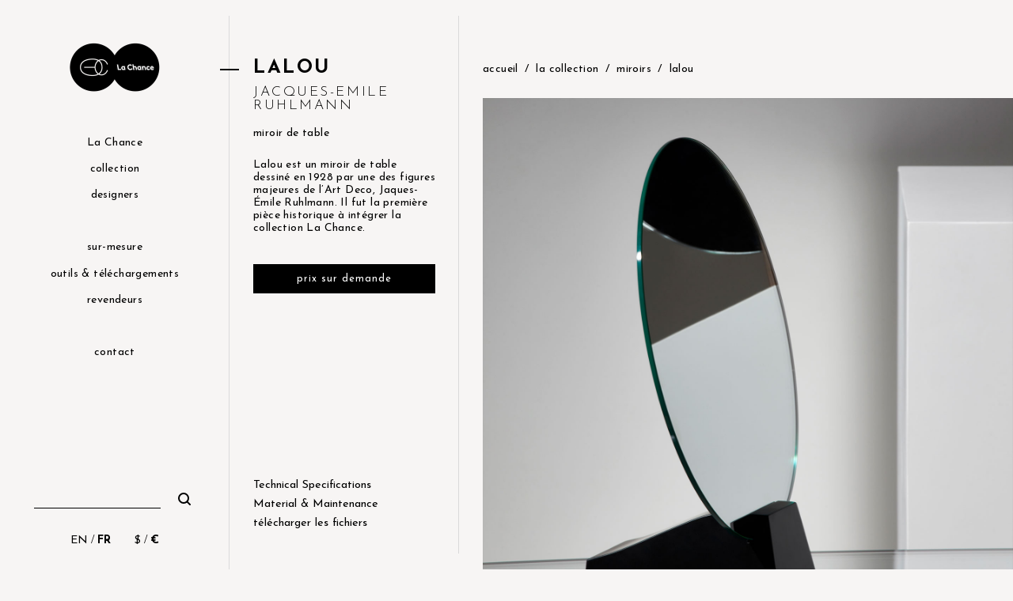

--- FILE ---
content_type: text/html; charset=UTF-8
request_url: https://www.lachance.paris/produit/lalou/
body_size: 38557
content:
<!doctype html>
<html lang="fr-FR">
<head><meta charset="UTF-8"><script>if(navigator.userAgent.match(/MSIE|Internet Explorer/i)||navigator.userAgent.match(/Trident\/7\..*?rv:11/i)){var href=document.location.href;if(!href.match(/[?&]nowprocket/)){if(href.indexOf("?")==-1){if(href.indexOf("#")==-1){document.location.href=href+"?nowprocket=1"}else{document.location.href=href.replace("#","?nowprocket=1#")}}else{if(href.indexOf("#")==-1){document.location.href=href+"&nowprocket=1"}else{document.location.href=href.replace("#","&nowprocket=1#")}}}}</script><script>(()=>{class RocketLazyLoadScripts{constructor(){this.v="1.2.6",this.triggerEvents=["keydown","mousedown","mousemove","touchmove","touchstart","touchend","wheel"],this.userEventHandler=this.t.bind(this),this.touchStartHandler=this.i.bind(this),this.touchMoveHandler=this.o.bind(this),this.touchEndHandler=this.h.bind(this),this.clickHandler=this.u.bind(this),this.interceptedClicks=[],this.interceptedClickListeners=[],this.l(this),window.addEventListener("pageshow",(t=>{this.persisted=t.persisted,this.everythingLoaded&&this.m()})),this.CSPIssue=sessionStorage.getItem("rocketCSPIssue"),document.addEventListener("securitypolicyviolation",(t=>{this.CSPIssue||"script-src-elem"!==t.violatedDirective||"data"!==t.blockedURI||(this.CSPIssue=!0,sessionStorage.setItem("rocketCSPIssue",!0))})),document.addEventListener("DOMContentLoaded",(()=>{this.k()})),this.delayedScripts={normal:[],async:[],defer:[]},this.trash=[],this.allJQueries=[]}p(t){document.hidden?t.t():(this.triggerEvents.forEach((e=>window.addEventListener(e,t.userEventHandler,{passive:!0}))),window.addEventListener("touchstart",t.touchStartHandler,{passive:!0}),window.addEventListener("mousedown",t.touchStartHandler),document.addEventListener("visibilitychange",t.userEventHandler))}_(){this.triggerEvents.forEach((t=>window.removeEventListener(t,this.userEventHandler,{passive:!0}))),document.removeEventListener("visibilitychange",this.userEventHandler)}i(t){"HTML"!==t.target.tagName&&(window.addEventListener("touchend",this.touchEndHandler),window.addEventListener("mouseup",this.touchEndHandler),window.addEventListener("touchmove",this.touchMoveHandler,{passive:!0}),window.addEventListener("mousemove",this.touchMoveHandler),t.target.addEventListener("click",this.clickHandler),this.L(t.target,!0),this.S(t.target,"onclick","rocket-onclick"),this.C())}o(t){window.removeEventListener("touchend",this.touchEndHandler),window.removeEventListener("mouseup",this.touchEndHandler),window.removeEventListener("touchmove",this.touchMoveHandler,{passive:!0}),window.removeEventListener("mousemove",this.touchMoveHandler),t.target.removeEventListener("click",this.clickHandler),this.L(t.target,!1),this.S(t.target,"rocket-onclick","onclick"),this.M()}h(){window.removeEventListener("touchend",this.touchEndHandler),window.removeEventListener("mouseup",this.touchEndHandler),window.removeEventListener("touchmove",this.touchMoveHandler,{passive:!0}),window.removeEventListener("mousemove",this.touchMoveHandler)}u(t){t.target.removeEventListener("click",this.clickHandler),this.L(t.target,!1),this.S(t.target,"rocket-onclick","onclick"),this.interceptedClicks.push(t),t.preventDefault(),t.stopPropagation(),t.stopImmediatePropagation(),this.M()}O(){window.removeEventListener("touchstart",this.touchStartHandler,{passive:!0}),window.removeEventListener("mousedown",this.touchStartHandler),this.interceptedClicks.forEach((t=>{t.target.dispatchEvent(new MouseEvent("click",{view:t.view,bubbles:!0,cancelable:!0}))}))}l(t){EventTarget.prototype.addEventListenerWPRocketBase=EventTarget.prototype.addEventListener,EventTarget.prototype.addEventListener=function(e,i,o){"click"!==e||t.windowLoaded||i===t.clickHandler||t.interceptedClickListeners.push({target:this,func:i,options:o}),(this||window).addEventListenerWPRocketBase(e,i,o)}}L(t,e){this.interceptedClickListeners.forEach((i=>{i.target===t&&(e?t.removeEventListener("click",i.func,i.options):t.addEventListener("click",i.func,i.options))})),t.parentNode!==document.documentElement&&this.L(t.parentNode,e)}D(){return new Promise((t=>{this.P?this.M=t:t()}))}C(){this.P=!0}M(){this.P=!1}S(t,e,i){t.hasAttribute&&t.hasAttribute(e)&&(event.target.setAttribute(i,event.target.getAttribute(e)),event.target.removeAttribute(e))}t(){this._(this),"loading"===document.readyState?document.addEventListener("DOMContentLoaded",this.R.bind(this)):this.R()}k(){let t=[];document.querySelectorAll("script[type=rocketlazyloadscript][data-rocket-src]").forEach((e=>{let i=e.getAttribute("data-rocket-src");if(i&&!i.startsWith("data:")){0===i.indexOf("//")&&(i=location.protocol+i);try{const o=new URL(i).origin;o!==location.origin&&t.push({src:o,crossOrigin:e.crossOrigin||"module"===e.getAttribute("data-rocket-type")})}catch(t){}}})),t=[...new Map(t.map((t=>[JSON.stringify(t),t]))).values()],this.T(t,"preconnect")}async R(){this.lastBreath=Date.now(),this.j(this),this.F(this),this.I(),this.W(),this.q(),await this.A(this.delayedScripts.normal),await this.A(this.delayedScripts.defer),await this.A(this.delayedScripts.async);try{await this.U(),await this.H(this),await this.J()}catch(t){console.error(t)}window.dispatchEvent(new Event("rocket-allScriptsLoaded")),this.everythingLoaded=!0,this.D().then((()=>{this.O()})),this.N()}W(){document.querySelectorAll("script[type=rocketlazyloadscript]").forEach((t=>{t.hasAttribute("data-rocket-src")?t.hasAttribute("async")&&!1!==t.async?this.delayedScripts.async.push(t):t.hasAttribute("defer")&&!1!==t.defer||"module"===t.getAttribute("data-rocket-type")?this.delayedScripts.defer.push(t):this.delayedScripts.normal.push(t):this.delayedScripts.normal.push(t)}))}async B(t){if(await this.G(),!0!==t.noModule||!("noModule"in HTMLScriptElement.prototype))return new Promise((e=>{let i;function o(){(i||t).setAttribute("data-rocket-status","executed"),e()}try{if(navigator.userAgent.indexOf("Firefox/")>0||""===navigator.vendor||this.CSPIssue)i=document.createElement("script"),[...t.attributes].forEach((t=>{let e=t.nodeName;"type"!==e&&("data-rocket-type"===e&&(e="type"),"data-rocket-src"===e&&(e="src"),i.setAttribute(e,t.nodeValue))})),t.text&&(i.text=t.text),i.hasAttribute("src")?(i.addEventListener("load",o),i.addEventListener("error",(function(){i.setAttribute("data-rocket-status","failed-network"),e()})),setTimeout((()=>{i.isConnected||e()}),1)):(i.text=t.text,o()),t.parentNode.replaceChild(i,t);else{const i=t.getAttribute("data-rocket-type"),s=t.getAttribute("data-rocket-src");i?(t.type=i,t.removeAttribute("data-rocket-type")):t.removeAttribute("type"),t.addEventListener("load",o),t.addEventListener("error",(i=>{this.CSPIssue&&i.target.src.startsWith("data:")?(console.log("WPRocket: data-uri blocked by CSP -> fallback"),t.removeAttribute("src"),this.B(t).then(e)):(t.setAttribute("data-rocket-status","failed-network"),e())})),s?(t.removeAttribute("data-rocket-src"),t.src=s):t.src="data:text/javascript;base64,"+window.btoa(unescape(encodeURIComponent(t.text)))}}catch(i){t.setAttribute("data-rocket-status","failed-transform"),e()}}));t.setAttribute("data-rocket-status","skipped")}async A(t){const e=t.shift();return e&&e.isConnected?(await this.B(e),this.A(t)):Promise.resolve()}q(){this.T([...this.delayedScripts.normal,...this.delayedScripts.defer,...this.delayedScripts.async],"preload")}T(t,e){var i=document.createDocumentFragment();t.forEach((t=>{const o=t.getAttribute&&t.getAttribute("data-rocket-src")||t.src;if(o&&!o.startsWith("data:")){const s=document.createElement("link");s.href=o,s.rel=e,"preconnect"!==e&&(s.as="script"),t.getAttribute&&"module"===t.getAttribute("data-rocket-type")&&(s.crossOrigin=!0),t.crossOrigin&&(s.crossOrigin=t.crossOrigin),t.integrity&&(s.integrity=t.integrity),i.appendChild(s),this.trash.push(s)}})),document.head.appendChild(i)}j(t){let e={};function i(i,o){return e[o].eventsToRewrite.indexOf(i)>=0&&!t.everythingLoaded?"rocket-"+i:i}function o(t,o){!function(t){e[t]||(e[t]={originalFunctions:{add:t.addEventListener,remove:t.removeEventListener},eventsToRewrite:[]},t.addEventListener=function(){arguments[0]=i(arguments[0],t),e[t].originalFunctions.add.apply(t,arguments)},t.removeEventListener=function(){arguments[0]=i(arguments[0],t),e[t].originalFunctions.remove.apply(t,arguments)})}(t),e[t].eventsToRewrite.push(o)}function s(e,i){let o=e[i];e[i]=null,Object.defineProperty(e,i,{get:()=>o||function(){},set(s){t.everythingLoaded?o=s:e["rocket"+i]=o=s}})}o(document,"DOMContentLoaded"),o(window,"DOMContentLoaded"),o(window,"load"),o(window,"pageshow"),o(document,"readystatechange"),s(document,"onreadystatechange"),s(window,"onload"),s(window,"onpageshow");try{Object.defineProperty(document,"readyState",{get:()=>t.rocketReadyState,set(e){t.rocketReadyState=e},configurable:!0}),document.readyState="loading"}catch(t){console.log("WPRocket DJE readyState conflict, bypassing")}}F(t){let e;function i(e){return t.everythingLoaded?e:e.split(" ").map((t=>"load"===t||0===t.indexOf("load.")?"rocket-jquery-load":t)).join(" ")}function o(o){function s(t){const e=o.fn[t];o.fn[t]=o.fn.init.prototype[t]=function(){return this[0]===window&&("string"==typeof arguments[0]||arguments[0]instanceof String?arguments[0]=i(arguments[0]):"object"==typeof arguments[0]&&Object.keys(arguments[0]).forEach((t=>{const e=arguments[0][t];delete arguments[0][t],arguments[0][i(t)]=e}))),e.apply(this,arguments),this}}o&&o.fn&&!t.allJQueries.includes(o)&&(o.fn.ready=o.fn.init.prototype.ready=function(e){return t.domReadyFired?e.bind(document)(o):document.addEventListener("rocket-DOMContentLoaded",(()=>e.bind(document)(o))),o([])},s("on"),s("one"),t.allJQueries.push(o)),e=o}o(window.jQuery),Object.defineProperty(window,"jQuery",{get:()=>e,set(t){o(t)}})}async H(t){const e=document.querySelector("script[data-webpack]");e&&(await async function(){return new Promise((t=>{e.addEventListener("load",t),e.addEventListener("error",t)}))}(),await t.K(),await t.H(t))}async U(){this.domReadyFired=!0;try{document.readyState="interactive"}catch(t){}await this.G(),document.dispatchEvent(new Event("rocket-readystatechange")),await this.G(),document.rocketonreadystatechange&&document.rocketonreadystatechange(),await this.G(),document.dispatchEvent(new Event("rocket-DOMContentLoaded")),await this.G(),window.dispatchEvent(new Event("rocket-DOMContentLoaded"))}async J(){try{document.readyState="complete"}catch(t){}await this.G(),document.dispatchEvent(new Event("rocket-readystatechange")),await this.G(),document.rocketonreadystatechange&&document.rocketonreadystatechange(),await this.G(),window.dispatchEvent(new Event("rocket-load")),await this.G(),window.rocketonload&&window.rocketonload(),await this.G(),this.allJQueries.forEach((t=>t(window).trigger("rocket-jquery-load"))),await this.G();const t=new Event("rocket-pageshow");t.persisted=this.persisted,window.dispatchEvent(t),await this.G(),window.rocketonpageshow&&window.rocketonpageshow({persisted:this.persisted}),this.windowLoaded=!0}m(){document.onreadystatechange&&document.onreadystatechange(),window.onload&&window.onload(),window.onpageshow&&window.onpageshow({persisted:this.persisted})}I(){const t=new Map;document.write=document.writeln=function(e){const i=document.currentScript;i||console.error("WPRocket unable to document.write this: "+e);const o=document.createRange(),s=i.parentElement;let n=t.get(i);void 0===n&&(n=i.nextSibling,t.set(i,n));const c=document.createDocumentFragment();o.setStart(c,0),c.appendChild(o.createContextualFragment(e)),s.insertBefore(c,n)}}async G(){Date.now()-this.lastBreath>45&&(await this.K(),this.lastBreath=Date.now())}async K(){return document.hidden?new Promise((t=>setTimeout(t))):new Promise((t=>requestAnimationFrame(t)))}N(){this.trash.forEach((t=>t.remove()))}static run(){const t=new RocketLazyLoadScripts;t.p(t)}}RocketLazyLoadScripts.run()})();</script>
	
	<meta name="viewport" content="width=device-width, initial-scale=1">
	<link rel="profile" href="https://gmpg.org/xfn/11">

	<title>LALOU &#8211; La Chance</title><link rel="preload" data-rocket-preload as="image" href="https://www.lachance.paris/wp-content/uploads/2021/03/LALOU-variation-noir.jpg" fetchpriority="high">
<meta name='robots' content='max-image-preview:large' />
<link rel="alternate" href="https://www.lachance.paris/en/produit/lalou/" hreflang="en" />
<link rel="alternate" href="https://www.lachance.paris/produit/lalou/" hreflang="fr" />
<link rel='dns-prefetch' href='//www.lachance.paris' />
<link rel='dns-prefetch' href='//cdnjs.cloudflare.com' />
<link rel='dns-prefetch' href='//unpkg.com' />
<link rel='dns-prefetch' href='//code.jquery.com' />
<link rel='dns-prefetch' href='//cdn.jsdelivr.net' />
<link rel="alternate" type="application/rss+xml" title="La Chance &raquo; Flux" href="https://www.lachance.paris/feed/" />
<link rel="alternate" type="application/rss+xml" title="La Chance &raquo; Flux des commentaires" href="https://www.lachance.paris/comments/feed/" />
<link rel="alternate" type="application/rss+xml" title="La Chance &raquo; Flux pour Produits" href="https://www.lachance.paris/la-collection/feed/" />
<script type="rocketlazyloadscript">
window._wpemojiSettings = {"baseUrl":"https:\/\/s.w.org\/images\/core\/emoji\/15.0.3\/72x72\/","ext":".png","svgUrl":"https:\/\/s.w.org\/images\/core\/emoji\/15.0.3\/svg\/","svgExt":".svg","source":{"concatemoji":"https:\/\/www.lachance.paris\/wp-includes\/js\/wp-emoji-release.min.js?ver=6.6.4"}};
/*! This file is auto-generated */
!function(i,n){var o,s,e;function c(e){try{var t={supportTests:e,timestamp:(new Date).valueOf()};sessionStorage.setItem(o,JSON.stringify(t))}catch(e){}}function p(e,t,n){e.clearRect(0,0,e.canvas.width,e.canvas.height),e.fillText(t,0,0);var t=new Uint32Array(e.getImageData(0,0,e.canvas.width,e.canvas.height).data),r=(e.clearRect(0,0,e.canvas.width,e.canvas.height),e.fillText(n,0,0),new Uint32Array(e.getImageData(0,0,e.canvas.width,e.canvas.height).data));return t.every(function(e,t){return e===r[t]})}function u(e,t,n){switch(t){case"flag":return n(e,"\ud83c\udff3\ufe0f\u200d\u26a7\ufe0f","\ud83c\udff3\ufe0f\u200b\u26a7\ufe0f")?!1:!n(e,"\ud83c\uddfa\ud83c\uddf3","\ud83c\uddfa\u200b\ud83c\uddf3")&&!n(e,"\ud83c\udff4\udb40\udc67\udb40\udc62\udb40\udc65\udb40\udc6e\udb40\udc67\udb40\udc7f","\ud83c\udff4\u200b\udb40\udc67\u200b\udb40\udc62\u200b\udb40\udc65\u200b\udb40\udc6e\u200b\udb40\udc67\u200b\udb40\udc7f");case"emoji":return!n(e,"\ud83d\udc26\u200d\u2b1b","\ud83d\udc26\u200b\u2b1b")}return!1}function f(e,t,n){var r="undefined"!=typeof WorkerGlobalScope&&self instanceof WorkerGlobalScope?new OffscreenCanvas(300,150):i.createElement("canvas"),a=r.getContext("2d",{willReadFrequently:!0}),o=(a.textBaseline="top",a.font="600 32px Arial",{});return e.forEach(function(e){o[e]=t(a,e,n)}),o}function t(e){var t=i.createElement("script");t.src=e,t.defer=!0,i.head.appendChild(t)}"undefined"!=typeof Promise&&(o="wpEmojiSettingsSupports",s=["flag","emoji"],n.supports={everything:!0,everythingExceptFlag:!0},e=new Promise(function(e){i.addEventListener("DOMContentLoaded",e,{once:!0})}),new Promise(function(t){var n=function(){try{var e=JSON.parse(sessionStorage.getItem(o));if("object"==typeof e&&"number"==typeof e.timestamp&&(new Date).valueOf()<e.timestamp+604800&&"object"==typeof e.supportTests)return e.supportTests}catch(e){}return null}();if(!n){if("undefined"!=typeof Worker&&"undefined"!=typeof OffscreenCanvas&&"undefined"!=typeof URL&&URL.createObjectURL&&"undefined"!=typeof Blob)try{var e="postMessage("+f.toString()+"("+[JSON.stringify(s),u.toString(),p.toString()].join(",")+"));",r=new Blob([e],{type:"text/javascript"}),a=new Worker(URL.createObjectURL(r),{name:"wpTestEmojiSupports"});return void(a.onmessage=function(e){c(n=e.data),a.terminate(),t(n)})}catch(e){}c(n=f(s,u,p))}t(n)}).then(function(e){for(var t in e)n.supports[t]=e[t],n.supports.everything=n.supports.everything&&n.supports[t],"flag"!==t&&(n.supports.everythingExceptFlag=n.supports.everythingExceptFlag&&n.supports[t]);n.supports.everythingExceptFlag=n.supports.everythingExceptFlag&&!n.supports.flag,n.DOMReady=!1,n.readyCallback=function(){n.DOMReady=!0}}).then(function(){return e}).then(function(){var e;n.supports.everything||(n.readyCallback(),(e=n.source||{}).concatemoji?t(e.concatemoji):e.wpemoji&&e.twemoji&&(t(e.twemoji),t(e.wpemoji)))}))}((window,document),window._wpemojiSettings);
</script>
<link rel='stylesheet' id='sbi_styles-css' href='https://www.lachance.paris/wp-content/plugins/instagram-feed/css/sbi-styles.min.css?ver=6.10.0' media='all' />
<style id='wp-emoji-styles-inline-css'>

	img.wp-smiley, img.emoji {
		display: inline !important;
		border: none !important;
		box-shadow: none !important;
		height: 1em !important;
		width: 1em !important;
		margin: 0 0.07em !important;
		vertical-align: -0.1em !important;
		background: none !important;
		padding: 0 !important;
	}
</style>
<link rel='stylesheet' id='wp-block-library-css' href='https://www.lachance.paris/wp-includes/css/dist/block-library/style.min.css?ver=6.6.4' media='all' />
<style id='classic-theme-styles-inline-css'>
/*! This file is auto-generated */
.wp-block-button__link{color:#fff;background-color:#32373c;border-radius:9999px;box-shadow:none;text-decoration:none;padding:calc(.667em + 2px) calc(1.333em + 2px);font-size:1.125em}.wp-block-file__button{background:#32373c;color:#fff;text-decoration:none}
</style>
<style id='global-styles-inline-css'>
:root{--wp--preset--aspect-ratio--square: 1;--wp--preset--aspect-ratio--4-3: 4/3;--wp--preset--aspect-ratio--3-4: 3/4;--wp--preset--aspect-ratio--3-2: 3/2;--wp--preset--aspect-ratio--2-3: 2/3;--wp--preset--aspect-ratio--16-9: 16/9;--wp--preset--aspect-ratio--9-16: 9/16;--wp--preset--color--black: #000000;--wp--preset--color--cyan-bluish-gray: #abb8c3;--wp--preset--color--white: #ffffff;--wp--preset--color--pale-pink: #f78da7;--wp--preset--color--vivid-red: #cf2e2e;--wp--preset--color--luminous-vivid-orange: #ff6900;--wp--preset--color--luminous-vivid-amber: #fcb900;--wp--preset--color--light-green-cyan: #7bdcb5;--wp--preset--color--vivid-green-cyan: #00d084;--wp--preset--color--pale-cyan-blue: #8ed1fc;--wp--preset--color--vivid-cyan-blue: #0693e3;--wp--preset--color--vivid-purple: #9b51e0;--wp--preset--gradient--vivid-cyan-blue-to-vivid-purple: linear-gradient(135deg,rgba(6,147,227,1) 0%,rgb(155,81,224) 100%);--wp--preset--gradient--light-green-cyan-to-vivid-green-cyan: linear-gradient(135deg,rgb(122,220,180) 0%,rgb(0,208,130) 100%);--wp--preset--gradient--luminous-vivid-amber-to-luminous-vivid-orange: linear-gradient(135deg,rgba(252,185,0,1) 0%,rgba(255,105,0,1) 100%);--wp--preset--gradient--luminous-vivid-orange-to-vivid-red: linear-gradient(135deg,rgba(255,105,0,1) 0%,rgb(207,46,46) 100%);--wp--preset--gradient--very-light-gray-to-cyan-bluish-gray: linear-gradient(135deg,rgb(238,238,238) 0%,rgb(169,184,195) 100%);--wp--preset--gradient--cool-to-warm-spectrum: linear-gradient(135deg,rgb(74,234,220) 0%,rgb(151,120,209) 20%,rgb(207,42,186) 40%,rgb(238,44,130) 60%,rgb(251,105,98) 80%,rgb(254,248,76) 100%);--wp--preset--gradient--blush-light-purple: linear-gradient(135deg,rgb(255,206,236) 0%,rgb(152,150,240) 100%);--wp--preset--gradient--blush-bordeaux: linear-gradient(135deg,rgb(254,205,165) 0%,rgb(254,45,45) 50%,rgb(107,0,62) 100%);--wp--preset--gradient--luminous-dusk: linear-gradient(135deg,rgb(255,203,112) 0%,rgb(199,81,192) 50%,rgb(65,88,208) 100%);--wp--preset--gradient--pale-ocean: linear-gradient(135deg,rgb(255,245,203) 0%,rgb(182,227,212) 50%,rgb(51,167,181) 100%);--wp--preset--gradient--electric-grass: linear-gradient(135deg,rgb(202,248,128) 0%,rgb(113,206,126) 100%);--wp--preset--gradient--midnight: linear-gradient(135deg,rgb(2,3,129) 0%,rgb(40,116,252) 100%);--wp--preset--font-size--small: 13px;--wp--preset--font-size--medium: 20px;--wp--preset--font-size--large: 36px;--wp--preset--font-size--x-large: 42px;--wp--preset--spacing--20: 0.44rem;--wp--preset--spacing--30: 0.67rem;--wp--preset--spacing--40: 1rem;--wp--preset--spacing--50: 1.5rem;--wp--preset--spacing--60: 2.25rem;--wp--preset--spacing--70: 3.38rem;--wp--preset--spacing--80: 5.06rem;--wp--preset--shadow--natural: 6px 6px 9px rgba(0, 0, 0, 0.2);--wp--preset--shadow--deep: 12px 12px 50px rgba(0, 0, 0, 0.4);--wp--preset--shadow--sharp: 6px 6px 0px rgba(0, 0, 0, 0.2);--wp--preset--shadow--outlined: 6px 6px 0px -3px rgba(255, 255, 255, 1), 6px 6px rgba(0, 0, 0, 1);--wp--preset--shadow--crisp: 6px 6px 0px rgba(0, 0, 0, 1);}:where(.is-layout-flex){gap: 0.5em;}:where(.is-layout-grid){gap: 0.5em;}body .is-layout-flex{display: flex;}.is-layout-flex{flex-wrap: wrap;align-items: center;}.is-layout-flex > :is(*, div){margin: 0;}body .is-layout-grid{display: grid;}.is-layout-grid > :is(*, div){margin: 0;}:where(.wp-block-columns.is-layout-flex){gap: 2em;}:where(.wp-block-columns.is-layout-grid){gap: 2em;}:where(.wp-block-post-template.is-layout-flex){gap: 1.25em;}:where(.wp-block-post-template.is-layout-grid){gap: 1.25em;}.has-black-color{color: var(--wp--preset--color--black) !important;}.has-cyan-bluish-gray-color{color: var(--wp--preset--color--cyan-bluish-gray) !important;}.has-white-color{color: var(--wp--preset--color--white) !important;}.has-pale-pink-color{color: var(--wp--preset--color--pale-pink) !important;}.has-vivid-red-color{color: var(--wp--preset--color--vivid-red) !important;}.has-luminous-vivid-orange-color{color: var(--wp--preset--color--luminous-vivid-orange) !important;}.has-luminous-vivid-amber-color{color: var(--wp--preset--color--luminous-vivid-amber) !important;}.has-light-green-cyan-color{color: var(--wp--preset--color--light-green-cyan) !important;}.has-vivid-green-cyan-color{color: var(--wp--preset--color--vivid-green-cyan) !important;}.has-pale-cyan-blue-color{color: var(--wp--preset--color--pale-cyan-blue) !important;}.has-vivid-cyan-blue-color{color: var(--wp--preset--color--vivid-cyan-blue) !important;}.has-vivid-purple-color{color: var(--wp--preset--color--vivid-purple) !important;}.has-black-background-color{background-color: var(--wp--preset--color--black) !important;}.has-cyan-bluish-gray-background-color{background-color: var(--wp--preset--color--cyan-bluish-gray) !important;}.has-white-background-color{background-color: var(--wp--preset--color--white) !important;}.has-pale-pink-background-color{background-color: var(--wp--preset--color--pale-pink) !important;}.has-vivid-red-background-color{background-color: var(--wp--preset--color--vivid-red) !important;}.has-luminous-vivid-orange-background-color{background-color: var(--wp--preset--color--luminous-vivid-orange) !important;}.has-luminous-vivid-amber-background-color{background-color: var(--wp--preset--color--luminous-vivid-amber) !important;}.has-light-green-cyan-background-color{background-color: var(--wp--preset--color--light-green-cyan) !important;}.has-vivid-green-cyan-background-color{background-color: var(--wp--preset--color--vivid-green-cyan) !important;}.has-pale-cyan-blue-background-color{background-color: var(--wp--preset--color--pale-cyan-blue) !important;}.has-vivid-cyan-blue-background-color{background-color: var(--wp--preset--color--vivid-cyan-blue) !important;}.has-vivid-purple-background-color{background-color: var(--wp--preset--color--vivid-purple) !important;}.has-black-border-color{border-color: var(--wp--preset--color--black) !important;}.has-cyan-bluish-gray-border-color{border-color: var(--wp--preset--color--cyan-bluish-gray) !important;}.has-white-border-color{border-color: var(--wp--preset--color--white) !important;}.has-pale-pink-border-color{border-color: var(--wp--preset--color--pale-pink) !important;}.has-vivid-red-border-color{border-color: var(--wp--preset--color--vivid-red) !important;}.has-luminous-vivid-orange-border-color{border-color: var(--wp--preset--color--luminous-vivid-orange) !important;}.has-luminous-vivid-amber-border-color{border-color: var(--wp--preset--color--luminous-vivid-amber) !important;}.has-light-green-cyan-border-color{border-color: var(--wp--preset--color--light-green-cyan) !important;}.has-vivid-green-cyan-border-color{border-color: var(--wp--preset--color--vivid-green-cyan) !important;}.has-pale-cyan-blue-border-color{border-color: var(--wp--preset--color--pale-cyan-blue) !important;}.has-vivid-cyan-blue-border-color{border-color: var(--wp--preset--color--vivid-cyan-blue) !important;}.has-vivid-purple-border-color{border-color: var(--wp--preset--color--vivid-purple) !important;}.has-vivid-cyan-blue-to-vivid-purple-gradient-background{background: var(--wp--preset--gradient--vivid-cyan-blue-to-vivid-purple) !important;}.has-light-green-cyan-to-vivid-green-cyan-gradient-background{background: var(--wp--preset--gradient--light-green-cyan-to-vivid-green-cyan) !important;}.has-luminous-vivid-amber-to-luminous-vivid-orange-gradient-background{background: var(--wp--preset--gradient--luminous-vivid-amber-to-luminous-vivid-orange) !important;}.has-luminous-vivid-orange-to-vivid-red-gradient-background{background: var(--wp--preset--gradient--luminous-vivid-orange-to-vivid-red) !important;}.has-very-light-gray-to-cyan-bluish-gray-gradient-background{background: var(--wp--preset--gradient--very-light-gray-to-cyan-bluish-gray) !important;}.has-cool-to-warm-spectrum-gradient-background{background: var(--wp--preset--gradient--cool-to-warm-spectrum) !important;}.has-blush-light-purple-gradient-background{background: var(--wp--preset--gradient--blush-light-purple) !important;}.has-blush-bordeaux-gradient-background{background: var(--wp--preset--gradient--blush-bordeaux) !important;}.has-luminous-dusk-gradient-background{background: var(--wp--preset--gradient--luminous-dusk) !important;}.has-pale-ocean-gradient-background{background: var(--wp--preset--gradient--pale-ocean) !important;}.has-electric-grass-gradient-background{background: var(--wp--preset--gradient--electric-grass) !important;}.has-midnight-gradient-background{background: var(--wp--preset--gradient--midnight) !important;}.has-small-font-size{font-size: var(--wp--preset--font-size--small) !important;}.has-medium-font-size{font-size: var(--wp--preset--font-size--medium) !important;}.has-large-font-size{font-size: var(--wp--preset--font-size--large) !important;}.has-x-large-font-size{font-size: var(--wp--preset--font-size--x-large) !important;}
:where(.wp-block-post-template.is-layout-flex){gap: 1.25em;}:where(.wp-block-post-template.is-layout-grid){gap: 1.25em;}
:where(.wp-block-columns.is-layout-flex){gap: 2em;}:where(.wp-block-columns.is-layout-grid){gap: 2em;}
:root :where(.wp-block-pullquote){font-size: 1.5em;line-height: 1.6;}
</style>
<link rel='stylesheet' id='photoswipe-css' href='https://www.lachance.paris/wp-content/plugins/woocommerce/assets/css/photoswipe/photoswipe.min.css?ver=8.7.2' media='all' />
<link rel='stylesheet' id='photoswipe-default-skin-css' href='https://www.lachance.paris/wp-content/plugins/woocommerce/assets/css/photoswipe/default-skin/default-skin.min.css?ver=8.7.2' media='all' />
<style id='woocommerce-inline-inline-css'>
.woocommerce form .form-row .required { visibility: visible; }
</style>
<link rel='stylesheet' id='lachance-style-css' href='https://www.lachance.paris/wp-content/themes/lachance/style.css?ver=1.0.350' media='all' />
<link rel='stylesheet' id='lachance-jquery-ui-css' href='https://code.jquery.com/ui/1.12.1/themes/base/jquery-ui.css?ver=1.0.350' media='all' />
<link rel='stylesheet' id='lachance-slick-css' href='https://cdnjs.cloudflare.com/ajax/libs/slick-carousel/1.6.0/slick.min.css?ver=1.0.350' media='all' />
<link rel='stylesheet' id='lachance-slick-theme-css' href='https://cdnjs.cloudflare.com/ajax/libs/slick-carousel/1.6.0/slick-theme.min.css?ver=1.0.350' media='all' />
<link rel='stylesheet' id='lachance-animate-on-scroll-css' href='https://unpkg.com/aos@next/dist/aos.css?ver=1.0.350' media='all' />
<link rel='stylesheet' id='lachance-lc-style-css' href='https://www.lachance.paris/wp-content/themes/lachance/style.css?ver=1.0.350' media='all' />
<link rel='stylesheet' id='elementor-icons-css' href='https://www.lachance.paris/wp-content/plugins/elementor/assets/lib/eicons/css/elementor-icons.min.css?ver=5.32.0' media='all' />
<link rel='stylesheet' id='elementor-frontend-css' href='https://www.lachance.paris/wp-content/uploads/elementor/css/custom-frontend.min.css?ver=1738019397' media='all' />
<link rel='stylesheet' id='swiper-css' href='https://www.lachance.paris/wp-content/plugins/elementor/assets/lib/swiper/v8/css/swiper.min.css?ver=8.4.5' media='all' />
<link rel='stylesheet' id='e-swiper-css' href='https://www.lachance.paris/wp-content/plugins/elementor/assets/css/conditionals/e-swiper.min.css?ver=3.25.10' media='all' />
<link rel='stylesheet' id='elementor-post-61-css' href='https://www.lachance.paris/wp-content/uploads/elementor/css/post-61.css?ver=1738019397' media='all' />
<link rel='stylesheet' id='e-popup-style-css' href='https://www.lachance.paris/wp-content/plugins/elementor-pro/assets/css/conditionals/popup.min.css?ver=3.25.4' media='all' />
<link rel='stylesheet' id='sbistyles-css' href='https://www.lachance.paris/wp-content/plugins/instagram-feed/css/sbi-styles.min.css?ver=6.10.0' media='all' />
<link rel='stylesheet' id='elementor-post-26068-css' href='https://www.lachance.paris/wp-content/uploads/elementor/css/post-26068.css?ver=1763462664' media='all' />
<link rel='stylesheet' id='google-fonts-1-css' href='https://fonts.googleapis.com/css?family=Raleway%3A100%2C100italic%2C200%2C200italic%2C300%2C300italic%2C400%2C400italic%2C500%2C500italic%2C600%2C600italic%2C700%2C700italic%2C800%2C800italic%2C900%2C900italic%7CJosefin+Sans%3A100%2C100italic%2C200%2C200italic%2C300%2C300italic%2C400%2C400italic%2C500%2C500italic%2C600%2C600italic%2C700%2C700italic%2C800%2C800italic%2C900%2C900italic%7CRoboto%3A100%2C100italic%2C200%2C200italic%2C300%2C300italic%2C400%2C400italic%2C500%2C500italic%2C600%2C600italic%2C700%2C700italic%2C800%2C800italic%2C900%2C900italic&#038;display=auto&#038;ver=6.6.4' media='all' />
<link rel="preconnect" href="https://fonts.gstatic.com/" crossorigin><script src="https://www.lachance.paris/wp-includes/js/jquery/jquery.min.js?ver=3.7.1" id="jquery-core-js" data-rocket-defer defer></script>
<script type="rocketlazyloadscript" data-rocket-src="https://www.lachance.paris/wp-includes/js/jquery/jquery-migrate.min.js?ver=3.4.1" id="jquery-migrate-js" data-rocket-defer defer></script>
<script src="https://www.lachance.paris/wp-content/plugins/woocommerce/assets/js/zoom/jquery.zoom.min.js?ver=1.7.21-wc.8.7.2" id="zoom-js" defer data-wp-strategy="defer"></script>
<script src="https://www.lachance.paris/wp-content/plugins/woocommerce/assets/js/flexslider/jquery.flexslider.min.js?ver=2.7.2-wc.8.7.2" id="flexslider-js" defer data-wp-strategy="defer"></script>
<script src="https://www.lachance.paris/wp-content/plugins/woocommerce/assets/js/photoswipe/photoswipe.min.js?ver=4.1.1-wc.8.7.2" id="photoswipe-js" defer data-wp-strategy="defer"></script>
<script src="https://www.lachance.paris/wp-content/plugins/woocommerce/assets/js/photoswipe/photoswipe-ui-default.min.js?ver=4.1.1-wc.8.7.2" id="photoswipe-ui-default-js" defer data-wp-strategy="defer"></script>
<script id="wc-single-product-js-extra">
var wc_single_product_params = {"i18n_required_rating_text":"Veuillez s\u00e9lectionner une note","review_rating_required":"yes","flexslider":{"rtl":false,"animation":"slide","smoothHeight":true,"directionNav":false,"controlNav":"thumbnails","slideshow":false,"animationSpeed":500,"animationLoop":false,"allowOneSlide":false},"zoom_enabled":"1","zoom_options":[],"photoswipe_enabled":"1","photoswipe_options":{"shareEl":false,"closeOnScroll":false,"history":false,"hideAnimationDuration":0,"showAnimationDuration":0},"flexslider_enabled":"1"};
</script>
<script src="https://www.lachance.paris/wp-content/plugins/woocommerce/assets/js/frontend/single-product.min.js?ver=8.7.2" id="wc-single-product-js" defer data-wp-strategy="defer"></script>
<script type="rocketlazyloadscript" data-rocket-src="https://www.lachance.paris/wp-content/plugins/woocommerce/assets/js/jquery-blockui/jquery.blockUI.min.js?ver=2.7.0-wc.8.7.2" id="jquery-blockui-js" defer data-wp-strategy="defer"></script>
<script type="rocketlazyloadscript" data-rocket-src="https://www.lachance.paris/wp-content/plugins/woocommerce/assets/js/js-cookie/js.cookie.min.js?ver=2.1.4-wc.8.7.2" id="js-cookie-js" defer data-wp-strategy="defer"></script>
<script id="woocommerce-js-extra">
var woocommerce_params = {"ajax_url":"\/wp-admin\/admin-ajax.php","wc_ajax_url":"\/?wc-ajax=%%endpoint%%"};
</script>
<script type="rocketlazyloadscript" data-rocket-src="https://www.lachance.paris/wp-content/plugins/woocommerce/assets/js/frontend/woocommerce.min.js?ver=8.7.2" id="woocommerce-js" defer data-wp-strategy="defer"></script>
<link rel="https://api.w.org/" href="https://www.lachance.paris/wp-json/" /><link rel="alternate" title="JSON" type="application/json" href="https://www.lachance.paris/wp-json/wp/v2/product/14663" /><link rel="EditURI" type="application/rsd+xml" title="RSD" href="https://www.lachance.paris/xmlrpc.php?rsd" />
<meta name="generator" content="WordPress 6.6.4" />
<meta name="generator" content="WooCommerce 8.7.2" />
<link rel="canonical" href="https://www.lachance.paris/produit/lalou/" />
<link rel='shortlink' href='https://www.lachance.paris/?p=14663' />
<link rel="alternate" title="oEmbed (JSON)" type="application/json+oembed" href="https://www.lachance.paris/wp-json/oembed/1.0/embed?url" />
<link rel="alternate" title="oEmbed (XML)" type="text/xml+oembed" href="https://www.lachance.paris/wp-json/oembed/1.0/embed?url&#038;format=xml" />
<style>.woocommerce-product-gallery{ opacity: 1 !important; }</style>	<noscript><style>.woocommerce-product-gallery{ opacity: 1 !important; }</style></noscript>
	<meta name="generator" content="Elementor 3.25.10; features: additional_custom_breakpoints, e_optimized_control_loading; settings: css_print_method-external, google_font-enabled, font_display-auto">
			<style>
				.e-con.e-parent:nth-of-type(n+4):not(.e-lazyloaded):not(.e-no-lazyload),
				.e-con.e-parent:nth-of-type(n+4):not(.e-lazyloaded):not(.e-no-lazyload) * {
					background-image: none !important;
				}
				@media screen and (max-height: 1024px) {
					.e-con.e-parent:nth-of-type(n+3):not(.e-lazyloaded):not(.e-no-lazyload),
					.e-con.e-parent:nth-of-type(n+3):not(.e-lazyloaded):not(.e-no-lazyload) * {
						background-image: none !important;
					}
				}
				@media screen and (max-height: 640px) {
					.e-con.e-parent:nth-of-type(n+2):not(.e-lazyloaded):not(.e-no-lazyload),
					.e-con.e-parent:nth-of-type(n+2):not(.e-lazyloaded):not(.e-no-lazyload) * {
						background-image: none !important;
					}
				}
			</style>
			<link rel="icon" href="https://www.lachance.paris/wp-content/uploads/2021/05/cropped-favicon-noir-05-32x32.png" sizes="32x32" />
<link rel="icon" href="https://www.lachance.paris/wp-content/uploads/2021/05/cropped-favicon-noir-05-192x192.png" sizes="192x192" />
<link rel="apple-touch-icon" href="https://www.lachance.paris/wp-content/uploads/2021/05/cropped-favicon-noir-05-180x180.png" />
<meta name="msapplication-TileImage" content="https://www.lachance.paris/wp-content/uploads/2021/05/cropped-favicon-noir-05-270x270.png" />
		<style id="wp-custom-css">
			.sbi-critical-notice {
    position: fixed;
    bottom: 20px;
    right: 15px;
    font-family: Arial, Helvetica, "Trebuchet MS", sans-serif;
    background: #fff;
    box-shadow: 0 0 10px 0 #dedede;
    padding: 10px 10px;
    display: flex;
    align-items: center;
    justify-content: center;
    width: 325px;
    max-width: calc(100% - 30px);
    border-radius: 6px;
    transition: bottom 700ms ease;
    z-index: 10000;
		display:none;
}
.swiper-slide-image {
    background-color: #f0f0f0; /* Couleur du placeholder */
}
.swiper-slide img[alt]:not([src]) {
    visibility: hidden; /* Cache le texte alt */
}		</style>
		<meta name="generator" content="WP Rocket 3.18" data-wpr-features="wpr_delay_js wpr_defer_js wpr_minify_js wpr_oci wpr_desktop" /></head>

<body class="product-template-default single single-product postid-14663 wp-custom-logo theme-lachance woocommerce woocommerce-page woocommerce-no-js no-sidebar woocommerce-active variant--lachance elementor-default elementor-kit-61"  data-scroll-container>
<script type="rocketlazyloadscript">
	lcGaMeasurementId = "UA-106393546-1";
</script>
<div  id="swup" class="lc-container transition-fade" data-scroll-section>
	<div  class="lc-container-inside">

		<aside id="lc-mobile-sidebar" class="">
			<a href="https://www.lachance.paris/" data-no-swup class="logo">
								<img id="lachance-logo-mobile" src="https://www.lachance.paris/wp-content/uploads/2021/05/Logo-La-Chance-noir-v2-2.png" alt="la chance logo"/>
							</a>

			<div class="hamburger" id="lc-mobile-sidebar-open">
				<svg style="width:35px;height:35px" viewBox="0 0 24 24">
					<path fill="currentColor" d="M3,6H21V8H3V6M3,11H21V13H3V11M3,16H21V18H3V16Z" />
				</svg>
			</div>
		</aside>

		<div  id="lc-mobile-sidebar-menu" style="display: none;" class="">
			<div class="close" id="lc-mobile-sidebar-close">
				<svg style="width:35px;height:35px" viewBox="0 0 24 24">
					<path fill="currentColor" d="M19,6.41L17.59,5L12,10.59L6.41,5L5,6.41L10.59,12L5,17.59L6.41,19L12,13.41L17.59,19L19,17.59L13.41,12L19,6.41Z" />
				</svg>
			</div>

			<a href="https://www.lachance.paris/" data-no-swup class="logo">
								<img id="lachance-logo-mobile-menu" src="https://www.lachance.paris/wp-content/uploads/2021/05/Logo-La-Chance-noir-v2-2.png" alt="la chance logo"/>
							</a>

			<div class="items">
																												<div class="sidebar-menu-item " data-parent="0">
					<a
						href="#!"
						class="bold "
						data-no-swup
						data-id="361"
					>
						La Chance											</a>
				</div>
																												<div class="sidebar-menu-item has-parent" data-parent="361">
					<a
						href="https://www.lachance.paris/qui-sommes-nous/"
						class="bold "
						data-no-swup
						data-id="17761"
					>
						qui sommes-nous ?											</a>
				</div>
																												<div class="sidebar-menu-item has-parent" data-parent="361">
					<a
						href="https://www.lachance.paris/paris-galerie/"
						class="bold "
						data-no-swup
						data-id="20487"
					>
						PARIS - galerie											</a>
				</div>
																												<div class="sidebar-menu-item has-parent" data-parent="361">
					<a
						href="https://www.lachance.paris/la-chance-dans-la-presse/"
						class="bold "
						data-no-swup
						data-id="10111"
					>
						dans la presse											</a>
				</div>
																												<div class="sidebar-menu-item has-parent" data-parent="361">
					<a
						href="https://www.lachance.paris/galerie-paris/"
						class="bold "
						data-no-swup
						data-id="23898"
					>
						en ce moment dans la galerie											</a>
				</div>
																																				<div class="sidebar-menu-item has-parent" data-parent="361">
					<a
						href="https://www.lachance.paris/cat%C3%A9gorie/fabrication-et-savoir-faire/"
						class="bold "
						data-no-swup
						data-id="1047"
					>
						fabrication &amp; savoir-faire											</a>
				</div>
																												<div class="sidebar-menu-item has-parent" data-parent="361">
					<a
						href="https://www.lachance.paris/cat%C3%A9gorie/evenements-et-salons/"
						class="bold "
						data-no-swup
						data-id="1050"
					>
						in situ											</a>
				</div>
																																				<div class="sidebar-menu-item has-parent" data-parent="361">
					<a
						href="https://www.lachance.paris/la-chance-sur-instagram/"
						class="bold "
						data-no-swup
						data-id="18926"
					>
						instagram											</a>
				</div>
																												<div class="sidebar-menu-item " data-parent="0">
					<a
						href="#!"
						class="bold "
						data-no-swup
						data-id="22673"
					>
						collection											</a>
				</div>
																												<div class="sidebar-menu-item has-parent" data-parent="22673">
					<a
						href="/la-collection/?type=collection"
						class="bold "
						data-no-swup
						data-id="22703"
					>
						toute la collection											</a>
				</div>
																																				<div class="sidebar-menu-item has-parent" data-parent="22673">
					<a
						href="/the-collection/chaises-tabourets/?type=collection"
						class="bold "
						data-no-swup
						data-id="22584"
					>
						chaises &amp; tabourets											</a>
				</div>
																												<div class="sidebar-menu-item has-parent" data-parent="22584">
					<a
						href="https://www.lachance.paris/produit/bolt/"
						class="bold "
						data-no-swup
						data-id="14552"
					>
						bolt											</a>
				</div>
																												<div class="sidebar-menu-item has-parent" data-parent="22584">
					<a
						href="https://www.lachance.paris/produit/hopi/"
						class="bold "
						data-no-swup
						data-id="20793"
					>
						hopi											</a>
				</div>
																												<div class="sidebar-menu-item has-parent" data-parent="22584">
					<a
						href="https://www.lachance.paris/produit/marmini-1/"
						class="bold "
						data-no-swup
						data-id="19438"
					>
						marmini 1											</a>
				</div>
																												<div class="sidebar-menu-item has-parent" data-parent="22584">
					<a
						href="https://www.lachance.paris/produit/marmini-2/"
						class="bold "
						data-no-swup
						data-id="19421"
					>
						marmini 2											</a>
				</div>
																												<div class="sidebar-menu-item has-parent" data-parent="22584">
					<a
						href="https://www.lachance.paris/produits/phoenix/"
						class="bold "
						data-no-swup
						data-id="24146"
					>
						phoenix											</a>
				</div>
																												<div class="sidebar-menu-item has-parent" data-parent="22584">
					<a
						href="https://www.lachance.paris/produit/pause/"
						class="bold "
						data-no-swup
						data-id="25218"
					>
						pause											</a>
				</div>
																												<div class="sidebar-menu-item has-parent" data-parent="22584">
					<a
						href="https://www.lachance.paris/produit/planet/"
						class="bold "
						data-no-swup
						data-id="14562"
					>
						planet											</a>
				</div>
																												<div class="sidebar-menu-item has-parent" data-parent="22584">
					<a
						href="https://www.lachance.paris/produit/planet-bar/"
						class="bold "
						data-no-swup
						data-id="14563"
					>
						planet bar											</a>
				</div>
																												<div class="sidebar-menu-item has-parent" data-parent="22584">
					<a
						href="https://www.lachance.paris/produit/ronin/"
						class="bold "
						data-no-swup
						data-id="21782"
					>
						ronin											</a>
				</div>
																												<div class="sidebar-menu-item has-parent" data-parent="22584">
					<a
						href="https://www.lachance.paris/produit/tembo/"
						class="bold "
						data-no-swup
						data-id="14570"
					>
						tembo											</a>
				</div>
																												<div class="sidebar-menu-item has-parent" data-parent="22673">
					<a
						href="/the-collection/canapes-fauteuils/?type=collection"
						class="bold "
						data-no-swup
						data-id="22587"
					>
						canapés &amp; fauteuils											</a>
				</div>
																												<div class="sidebar-menu-item has-parent" data-parent="22587">
					<a
						href="https://www.lachance.paris/produit/block/"
						class="bold "
						data-no-swup
						data-id="14551"
					>
						block											</a>
				</div>
																												<div class="sidebar-menu-item has-parent" data-parent="22587">
					<a
						href="https://www.lachance.paris/produit/borghese-sofa/"
						class="bold "
						data-no-swup
						data-id="14553"
					>
						borghese											</a>
				</div>
																												<div class="sidebar-menu-item has-parent" data-parent="22587">
					<a
						href="https://www.lachance.paris/produit/orbe/"
						class="bold "
						data-no-swup
						data-id="25391"
					>
						orbe											</a>
				</div>
																												<div class="sidebar-menu-item has-parent" data-parent="22587">
					<a
						href="https://www.lachance.paris/produit/snow/"
						class="bold "
						data-no-swup
						data-id="22380"
					>
						snow											</a>
				</div>
																												<div class="sidebar-menu-item has-parent" data-parent="22673">
					<a
						href="/the-collection/tables-bureaux/?type=collection"
						class="bold "
						data-no-swup
						data-id="22588"
					>
						tables, bureaux &amp; consoles											</a>
				</div>
																												<div class="sidebar-menu-item has-parent" data-parent="22588">
					<a
						href="https://www.lachance.paris/produit/eclipse/"
						class="bold "
						data-no-swup
						data-id="25390"
					>
						eclipse											</a>
				</div>
																												<div class="sidebar-menu-item has-parent" data-parent="22588">
					<a
						href="https://www.lachance.paris/produit/lamina/"
						class="bold "
						data-no-swup
						data-id="14558"
					>
						lamina											</a>
				</div>
																												<div class="sidebar-menu-item has-parent" data-parent="22588">
					<a
						href="https://www.lachance.paris/produit/magnum/"
						class="bold "
						data-no-swup
						data-id="14559"
					>
						magnum											</a>
				</div>
																												<div class="sidebar-menu-item has-parent" data-parent="22588">
					<a
						href="https://www.lachance.paris/produit/mewoma/"
						class="bold "
						data-no-swup
						data-id="14560"
					>
						mewoma											</a>
				</div>
																												<div class="sidebar-menu-item has-parent" data-parent="22588">
					<a
						href="https://www.lachance.paris/produit/13554/"
						class="bold "
						data-no-swup
						data-id="14561"
					>
						penrose											</a>
				</div>
																												<div class="sidebar-menu-item has-parent" data-parent="22588">
					<a
						href="https://www.lachance.paris/produit/sunday-table/"
						class="bold "
						data-no-swup
						data-id="14567"
					>
						sunday											</a>
				</div>
																												<div class="sidebar-menu-item has-parent" data-parent="22673">
					<a
						href="/the-collection/tables-basses-gueridons/?type=collection"
						class="bold "
						data-no-swup
						data-id="22589"
					>
						tables basses &amp; guéridons											</a>
				</div>
																												<div class="sidebar-menu-item has-parent" data-parent="22589">
					<a
						href="https://www.lachance.paris/produit/borghese-table/"
						class="bold "
						data-no-swup
						data-id="14554"
					>
						borghese											</a>
				</div>
																												<div class="sidebar-menu-item has-parent" data-parent="22589">
					<a
						href="https://www.lachance.paris/produit/float/"
						class="bold "
						data-no-swup
						data-id="14557"
					>
						float											</a>
				</div>
																												<div class="sidebar-menu-item has-parent" data-parent="22589">
					<a
						href="https://www.lachance.paris/produit/marfa/"
						class="bold "
						data-no-swup
						data-id="25292"
					>
						marfa											</a>
				</div>
																												<div class="sidebar-menu-item has-parent" data-parent="22589">
					<a
						href="https://www.lachance.paris/produit/rocky-side/"
						class="bold "
						data-no-swup
						data-id="14565"
					>
						rocky side											</a>
				</div>
																												<div class="sidebar-menu-item has-parent" data-parent="22589">
					<a
						href="https://www.lachance.paris/produit/salute/"
						class="bold "
						data-no-swup
						data-id="14566"
					>
						salute											</a>
				</div>
																												<div class="sidebar-menu-item has-parent" data-parent="22589">
					<a
						href="https://www.lachance.paris/produit/sunday-table-basse/"
						class="bold "
						data-no-swup
						data-id="14568"
					>
						sunday											</a>
				</div>
																												<div class="sidebar-menu-item has-parent" data-parent="22589">
					<a
						href="https://www.lachance.paris/produit/sunday-ronde/"
						class="bold "
						data-no-swup
						data-id="14569"
					>
						sunday ronde											</a>
				</div>
																												<div class="sidebar-menu-item has-parent" data-parent="22673">
					<a
						href="/the-collection/etageres-meubles-de-rangements/?type=collection"
						class="bold "
						data-no-swup
						data-id="22590"
					>
						étagères &amp; rangements											</a>
				</div>
																												<div class="sidebar-menu-item has-parent" data-parent="22590">
					<a
						href="https://www.lachance.paris/produit/monument/"
						class="bold "
						data-no-swup
						data-id="16297"
					>
						monument											</a>
				</div>
																												<div class="sidebar-menu-item has-parent" data-parent="22590">
					<a
						href="https://www.lachance.paris/produit/rocky/"
						class="bold "
						data-no-swup
						data-id="14564"
					>
						rocky											</a>
				</div>
																												<div class="sidebar-menu-item has-parent" data-parent="22673">
					<a
						href="/the-collection/miroirs/?type=collection"
						class="bold "
						data-no-swup
						data-id="22591"
					>
						miroirs											</a>
				</div>
																												<div class="sidebar-menu-item has-parent" data-parent="22591">
					<a
						href="https://www.lachance.paris/produit/iconic/"
						class="bold "
						data-no-swup
						data-id="16308"
					>
						iconic											</a>
				</div>
																												<div class="sidebar-menu-item has-parent" data-parent="22591">
					<a
						href="https://www.lachance.paris/produit/lalou/"
						class="bold "
						data-no-swup
						data-id="16310"
					>
						lalou											</a>
				</div>
																												<div class="sidebar-menu-item has-parent" data-parent="22673">
					<a
						href="/the-collection/luminaires/?type=collection"
						class="bold "
						data-no-swup
						data-id="25399"
					>
						luminaires											</a>
				</div>
																												<div class="sidebar-menu-item has-parent" data-parent="25399">
					<a
						href="https://www.lachance.paris/produit/iris/"
						class="bold "
						data-no-swup
						data-id="25398"
					>
						iris											</a>
				</div>
																												<div class="sidebar-menu-item has-parent" data-parent="22673">
					<a
						href="/the-collection/paravents/?type=collection"
						class="bold "
						data-no-swup
						data-id="25276"
					>
						paravents											</a>
				</div>
																												<div class="sidebar-menu-item has-parent" data-parent="25276">
					<a
						href="https://www.lachance.paris/produit/forma/"
						class="bold "
						data-no-swup
						data-id="25277"
					>
						forma											</a>
				</div>
																												<div class="sidebar-menu-item has-parent" data-parent="22673">
					<a
						href="/the-collection/tapis/?type=collection"
						class="bold "
						data-no-swup
						data-id="22683"
					>
						tapis											</a>
				</div>
																												<div class="sidebar-menu-item has-parent" data-parent="22683">
					<a
						href="https://www.lachance.paris/produit/anemone/"
						class="bold "
						data-no-swup
						data-id="16300"
					>
						anemone											</a>
				</div>
																												<div class="sidebar-menu-item has-parent" data-parent="22683">
					<a
						href="https://www.lachance.paris/produit/cross/"
						class="bold "
						data-no-swup
						data-id="16302"
					>
						cross											</a>
				</div>
																												<div class="sidebar-menu-item has-parent" data-parent="22683">
					<a
						href="https://www.lachance.paris/produit/flag/"
						class="bold "
						data-no-swup
						data-id="16303"
					>
						flag											</a>
				</div>
																												<div class="sidebar-menu-item has-parent" data-parent="22683">
					<a
						href="https://www.lachance.paris/produit/france/"
						class="bold "
						data-no-swup
						data-id="16301"
					>
						france											</a>
				</div>
																												<div class="sidebar-menu-item has-parent" data-parent="22683">
					<a
						href="https://www.lachance.paris/produit/tapigri/"
						class="bold "
						data-no-swup
						data-id="16298"
					>
						tapigri											</a>
				</div>
																												<div class="sidebar-menu-item " data-parent="0">
					<a
						href="https://www.lachance.paris/les-designers/"
						class="bold "
						data-no-swup
						data-id="819"
					>
						designers											</a>
				</div>
																																				<div class="sidebar-menu-item " data-parent="0">
					<a
						href="#!"
						class="bold "
						data-no-swup
						data-id="366"
					>
						sur-mesure											</a>
				</div>
																												<div class="sidebar-menu-item has-parent" data-parent="366">
					<a
						href="https://www.lachance.paris/programme-de-creation/"
						class="bold "
						data-no-swup
						data-id="10080"
					>
						bureau de création											</a>
				</div>
																												<div class="sidebar-menu-item has-parent" data-parent="366">
					<a
						href="https://www.lachance.paris/livraison-gants-blancs/"
						class="bold "
						data-no-swup
						data-id="10162"
					>
						livraison gants blancs											</a>
				</div>
																												<div class="sidebar-menu-item has-parent" data-parent="366">
					<a
						href="https://www.lachance.paris/ils-nous-font-confiance/"
						class="bold "
						data-no-swup
						data-id="11586"
					>
						ils nous font confiance											</a>
				</div>
																												<div class="sidebar-menu-item " data-parent="0">
					<a
						href="#!"
						class="bold "
						data-no-swup
						data-id="20320"
					>
						outils &amp; téléchargements											</a>
				</div>
																												<div class="sidebar-menu-item has-parent" data-parent="20320">
					<a
						href="https://www.lachance.paris/telechargements/"
						class="bold "
						data-no-swup
						data-id="10105"
					>
						téléchargements											</a>
				</div>
																												<div class="sidebar-menu-item has-parent" data-parent="20320">
					<a
						href="https://www.lachance.paris/espace-presse/"
						class="bold "
						data-no-swup
						data-id="10126"
					>
						espace presse											</a>
				</div>
																												<div class="sidebar-menu-item has-parent" data-parent="20320">
					<a
						href="https://www.lachance.paris/moodboard/"
						class="bold "
						data-no-swup
						data-id="674"
					>
						moodboard											</a>
				</div>
																												<div class="sidebar-menu-item " data-parent="0">
					<a
						href="https://www.lachance.paris/revendeurs/"
						class="bold "
						data-no-swup
						data-id="383"
					>
						revendeurs											</a>
				</div>
																																				<div class="sidebar-menu-item " data-parent="0">
					<a
						href="https://www.lachance.paris/contact/"
						class="bold "
						data-no-swup
						data-id="10154"
					>
						contact											</a>
				</div>
																												

							</div>

			<div class="mobile-sidebar-settings">
				
<div>
    <a data-no-swup href="https://www.lachance.paris/en/produit/lalou/" class="">EN</a>&nbsp;/&nbsp;<a data-no-swup href="" class="active">FR</a>
</div>
<div>
    <a data-no-swup href="https://www.lachance.paris/produit/lalou/?currency=USD" class="">$</a>&nbsp;/&nbsp;<a data-no-swup href="https://www.lachance.paris/produit/lalou/?currency=EUR" class="active">€</a>
</div>
			</div>
		</div>

		<!-- Sidebar Menus -->
		<aside id="lc-sidebar">
			<div class="sidebar__parts">
				<div class="sidebar__part sidebar__part--0 active">
					<div class="sidebar-content flex-start">
					<a href="https://www.lachance.paris/" class="sidebar-logo" data-no-swup>
												<img id="lachance-logo" src="https://www.lachance.paris/wp-content/uploads/2021/05/Logo-La-Chance-noir-v2-2.png" alt="la chance logo"/>
											</a>
					<div class="sidebar-menu-hamburger">
						<div class="hamburger hamburger--collapse">
						<span class="hamburger-box">
							<span class="hamburger-inner"></span>
						</span>
						</div>
					</div>
										
					<div class="sidebar-menu">
    				
					
					
			
						<div class="sidebar-menu-item  ">
							
														<!-- lang=fr -->
							<a
								href="#!"
								class="bold "

																data-no-swup
								
																data-lc-menu-part1="1-parent361"
															>
								La Chance															</a>
														
															<!-- &nbsp;&nbsp;&nbsp;&nbsp;&nbsp;&nbsp;&nbsp; -->
																												</div>
										
					
					
			
						<div class="sidebar-menu-item  ">
							
														<!-- lang=fr -->
							<a
								href="#!"
								class="bold "

																data-no-swup
								
																data-lc-menu-part1="1-parent22673"
															>
								collection															</a>
														
															<!-- &nbsp;&nbsp;&nbsp;&nbsp;&nbsp;&nbsp;&nbsp; -->
																												</div>
										
					
					
			
						<div class="sidebar-menu-item  ">
							
														<!-- lang=fr -->
							<a
								href="https://www.lachance.paris/les-designers/"
								class="bold "

																data-no-swup
								
																data-lc-menu1-no
															>
								designers															</a>
														
															<!-- &nbsp;&nbsp;&nbsp;&nbsp;&nbsp;&nbsp;&nbsp; -->
																												</div>
										
					
					
			
						<div class="sidebar-menu-item  ">
														&nbsp;
													</div>
										
					
					
			
						<div class="sidebar-menu-item  ">
							
														<!-- lang=fr -->
							<a
								href="#!"
								class="bold "

																data-no-swup
								
																data-lc-menu-part1="1-parent366"
															>
								sur-mesure															</a>
														
															<!-- &nbsp;&nbsp;&nbsp;&nbsp;&nbsp;&nbsp;&nbsp; -->
																												</div>
										
					
					
			
						<div class="sidebar-menu-item  ">
							
														<!-- lang=fr -->
							<a
								href="#!"
								class="bold "

																data-no-swup
								
																data-lc-menu-part1="1-parent20320"
															>
								outils &amp; téléchargements															</a>
														
															<!-- &nbsp;&nbsp;&nbsp;&nbsp;&nbsp;&nbsp;&nbsp; -->
																												</div>
										
					
					
			
						<div class="sidebar-menu-item  ">
							
														<!-- lang=fr -->
							<a
								href="https://www.lachance.paris/revendeurs/"
								class="bold "

																data-no-swup
								
																data-lc-menu1-no
															>
								revendeurs															</a>
														
															<!-- &nbsp;&nbsp;&nbsp;&nbsp;&nbsp;&nbsp;&nbsp; -->
																												</div>
										
					
					
			
						<div class="sidebar-menu-item  ">
														&nbsp;
													</div>
										
					
					
			
						<div class="sidebar-menu-item  ">
							
														<!-- lang=fr -->
							<a
								href="https://www.lachance.paris/contact/"
								class="bold "

																data-no-swup
								
																data-lc-menu1-no
															>
								contact															</a>
														
															<!-- &nbsp;&nbsp;&nbsp;&nbsp;&nbsp;&nbsp;&nbsp; -->
																												</div>
											</div>

					
					<div class="sidebar-footer">
						<form class="sidebar-search" action="/">
							<input type="text" name="s"/>
							<button type="submit">
								<svg xmlns="http://www.w3.org/2000/svg" xmlns:xlink="http://www.w3.org/1999/xlink" width="16" height="16" viewBox="0 0 16 16">
								<defs>
									<clipPath id="clip-path">
									<rect width="16" height="16" fill="none"/>
									</clipPath>
								</defs>
								<g id="Search" clip-path="url(#clip-path)">
									<path id="Tracé_2" data-name="Tracé 2" d="M2,7A4.951,4.951,0,0,1,7,2a4.951,4.951,0,0,1,5,5,4.951,4.951,0,0,1-5,5A4.951,4.951,0,0,1,2,7Zm12.3,8.7a.99.99,0,0,0,1.4-1.4l-3.1-3.1A6.847,6.847,0,0,0,14,7,6.957,6.957,0,0,0,7,0,6.957,6.957,0,0,0,0,7a6.957,6.957,0,0,0,7,7,6.847,6.847,0,0,0,4.2-1.4Z"/>
								</g>
								</svg>
							</button>
						</form>
						<div class="sidebar-settings">
							
<div>
    <a data-no-swup href="https://www.lachance.paris/en/produit/lalou/" class="">EN</a>&nbsp;/&nbsp;<a data-no-swup href="" class="active">FR</a>
</div>
<div>
    <a data-no-swup href="https://www.lachance.paris/produit/lalou/?currency=USD" class="">$</a>&nbsp;/&nbsp;<a data-no-swup href="https://www.lachance.paris/produit/lalou/?currency=EUR" class="active">€</a>
</div>
						</div>

											</div>
					</div>
				</div>

																			<div class="sidebar__part sidebar__part--1" data-lc-menu="1-parent361">
						<div class="sidebar-content">
							<div></div>
							<div class="sidebar-menu">
																																<div class="sidebar-menu-item">
																		<!-- lang=fr -->
									<a
										href="https://www.lachance.paris/qui-sommes-nous/"
										class="bold "
										
																				data-no-swup
										
										data-lc-menu-id="17761"
																				data-lc-menu2-no
																			>
										qui sommes-nous ?									</a>
																	</div>
																																<div class="sidebar-menu-item">
																		<!-- lang=fr -->
									<a
										href="https://www.lachance.paris/paris-galerie/"
										class="bold "
										
																				data-no-swup
										
										data-lc-menu-id="20487"
																				data-lc-menu2-no
																			>
										PARIS - galerie									</a>
																	</div>
																																<div class="sidebar-menu-item">
																		<!-- lang=fr -->
									<a
										href="https://www.lachance.paris/la-chance-dans-la-presse/"
										class="bold "
										
																				data-no-swup
										
										data-lc-menu-id="10111"
																				data-lc-menu2-no
																			>
										dans la presse									</a>
																	</div>
																																<div class="sidebar-menu-item">
																		<!-- lang=fr -->
									<a
										href="https://www.lachance.paris/galerie-paris/"
										class="bold "
										
																				data-no-swup
										
										data-lc-menu-id="23898"
																				data-lc-menu2-no
																			>
										en ce moment dans la galerie									</a>
																	</div>
																																<div class="sidebar-menu-item">
																		&nbsp;
																	</div>
																																<div class="sidebar-menu-item">
																		<!-- lang=fr -->
									<a
										href="https://www.lachance.paris/cat%C3%A9gorie/fabrication-et-savoir-faire/"
										class="bold "
										
																				data-no-swup
										
										data-lc-menu-id="1047"
																				data-lc-menu2-no
																			>
										fabrication &amp; savoir-faire									</a>
																	</div>
																																<div class="sidebar-menu-item">
																		<!-- lang=fr -->
									<a
										href="https://www.lachance.paris/cat%C3%A9gorie/evenements-et-salons/"
										class="bold "
										
																				data-no-swup
										
										data-lc-menu-id="1050"
																				data-lc-menu2-no
																			>
										in situ									</a>
																	</div>
																																<div class="sidebar-menu-item">
																		&nbsp;
																	</div>
																																<div class="sidebar-menu-item">
																		<!-- lang=fr -->
									<a
										href="https://www.lachance.paris/la-chance-sur-instagram/"
										class="bold "
										
																				data-no-swup
										
										data-lc-menu-id="18926"
																				data-lc-menu2-no
																			>
										instagram									</a>
																	</div>
															</div>
																					<div></div>
						</div>
					</div>
														<div class="sidebar__part sidebar__part--1" data-lc-menu="1-parent22673">
						<div class="sidebar-content">
							<div></div>
							<div class="sidebar-menu">
																																<div class="sidebar-menu-item">
																		<!-- lang=fr -->
									<a
										href="/la-collection/?type=collection"
										class="bold "
										
																				data-no-swup
										
										data-lc-menu-id="22703"
																				data-lc-menu2-no
																			>
										toute la collection									</a>
																	</div>
																																<div class="sidebar-menu-item">
																		&nbsp;
																	</div>
																																<div class="sidebar-menu-item">
																		<!-- lang=fr -->
									<a
										href="/the-collection/chaises-tabourets/?type=collection"
										class="bold "
										
																				data-no-swup
										
										data-lc-menu-id="22584"
																				data-lc-menu-part1="1-parent22673"
										data-lc-menu-part2="2-parent22584"
																			>
										chaises &amp; tabourets									</a>
																	</div>
																																<div class="sidebar-menu-item">
																		<!-- lang=fr -->
									<a
										href="/the-collection/canapes-fauteuils/?type=collection"
										class="bold "
										
																				data-no-swup
										
										data-lc-menu-id="22587"
																				data-lc-menu-part1="1-parent22673"
										data-lc-menu-part2="2-parent22587"
																			>
										canapés &amp; fauteuils									</a>
																	</div>
																																<div class="sidebar-menu-item">
																		<!-- lang=fr -->
									<a
										href="/the-collection/tables-bureaux/?type=collection"
										class="bold "
										
																				data-no-swup
										
										data-lc-menu-id="22588"
																				data-lc-menu-part1="1-parent22673"
										data-lc-menu-part2="2-parent22588"
																			>
										tables, bureaux &amp; consoles									</a>
																	</div>
																																<div class="sidebar-menu-item">
																		<!-- lang=fr -->
									<a
										href="/the-collection/tables-basses-gueridons/?type=collection"
										class="bold "
										
																				data-no-swup
										
										data-lc-menu-id="22589"
																				data-lc-menu-part1="1-parent22673"
										data-lc-menu-part2="2-parent22589"
																			>
										tables basses &amp; guéridons									</a>
																	</div>
																																<div class="sidebar-menu-item">
																		<!-- lang=fr -->
									<a
										href="/the-collection/etageres-meubles-de-rangements/?type=collection"
										class="bold "
										
																				data-no-swup
										
										data-lc-menu-id="22590"
																				data-lc-menu-part1="1-parent22673"
										data-lc-menu-part2="2-parent22590"
																			>
										étagères &amp; rangements									</a>
																	</div>
																																<div class="sidebar-menu-item">
																		<!-- lang=fr -->
									<a
										href="/the-collection/miroirs/?type=collection"
										class="bold "
										
																				data-no-swup
										
										data-lc-menu-id="22591"
																				data-lc-menu-part1="1-parent22673"
										data-lc-menu-part2="2-parent22591"
																			>
										miroirs									</a>
																	</div>
																																<div class="sidebar-menu-item">
																		<!-- lang=fr -->
									<a
										href="/the-collection/luminaires/?type=collection"
										class="bold "
										
																				data-no-swup
										
										data-lc-menu-id="25399"
																				data-lc-menu-part1="1-parent22673"
										data-lc-menu-part2="2-parent25399"
																			>
										luminaires									</a>
																	</div>
																																<div class="sidebar-menu-item">
																		<!-- lang=fr -->
									<a
										href="/the-collection/paravents/?type=collection"
										class="bold "
										
																				data-no-swup
										
										data-lc-menu-id="25276"
																				data-lc-menu-part1="1-parent22673"
										data-lc-menu-part2="2-parent25276"
																			>
										paravents									</a>
																	</div>
																																<div class="sidebar-menu-item">
																		<!-- lang=fr -->
									<a
										href="/the-collection/tapis/?type=collection"
										class="bold "
										
																				data-no-swup
										
										data-lc-menu-id="22683"
																				data-lc-menu-part1="1-parent22673"
										data-lc-menu-part2="2-parent22683"
																			>
										tapis									</a>
																	</div>
															</div>
																					<div></div>
						</div>
					</div>
														<div class="sidebar__part sidebar__part--2" data-lc-menu="2-parent22584">
						<div class="sidebar-content">
							<div></div>
							<div class="sidebar-menu">
																																<div class="sidebar-menu-item">
																		<!-- lang=fr -->
									<a
										href="https://www.lachance.paris/produit/bolt/"
										class="bold "
										
																				data-no-swup
										
										data-lc-menu-id="14552"
																			>
										bolt									</a>
																	</div>
																																<div class="sidebar-menu-item">
																		<!-- lang=fr -->
									<a
										href="https://www.lachance.paris/produit/hopi/"
										class="bold "
										
																				data-no-swup
										
										data-lc-menu-id="20793"
																			>
										hopi									</a>
																	</div>
																																<div class="sidebar-menu-item">
																		<!-- lang=fr -->
									<a
										href="https://www.lachance.paris/produit/marmini-1/"
										class="bold "
										
																				data-no-swup
										
										data-lc-menu-id="19438"
																			>
										marmini 1									</a>
																	</div>
																																<div class="sidebar-menu-item">
																		<!-- lang=fr -->
									<a
										href="https://www.lachance.paris/produit/marmini-2/"
										class="bold "
										
																				data-no-swup
										
										data-lc-menu-id="19421"
																			>
										marmini 2									</a>
																	</div>
																																<div class="sidebar-menu-item">
																		<!-- lang=fr -->
									<a
										href="https://www.lachance.paris/produits/phoenix/"
										class="bold "
										
																				data-no-swup
										
										data-lc-menu-id="24146"
																			>
										phoenix									</a>
																	</div>
																																<div class="sidebar-menu-item">
																		<!-- lang=fr -->
									<a
										href="https://www.lachance.paris/produit/pause/"
										class="bold "
										
																				data-no-swup
										
										data-lc-menu-id="25218"
																			>
										pause									</a>
																	</div>
																																<div class="sidebar-menu-item">
																		<!-- lang=fr -->
									<a
										href="https://www.lachance.paris/produit/planet/"
										class="bold "
										
																				data-no-swup
										
										data-lc-menu-id="14562"
																			>
										planet									</a>
																	</div>
																																<div class="sidebar-menu-item">
																		<!-- lang=fr -->
									<a
										href="https://www.lachance.paris/produit/planet-bar/"
										class="bold "
										
																				data-no-swup
										
										data-lc-menu-id="14563"
																			>
										planet bar									</a>
																	</div>
																																<div class="sidebar-menu-item">
																		<!-- lang=fr -->
									<a
										href="https://www.lachance.paris/produit/ronin/"
										class="bold "
										
																				data-no-swup
										
										data-lc-menu-id="21782"
																			>
										ronin									</a>
																	</div>
																																<div class="sidebar-menu-item">
																		<!-- lang=fr -->
									<a
										href="https://www.lachance.paris/produit/tembo/"
										class="bold "
										
																				data-no-swup
										
										data-lc-menu-id="14570"
																			>
										tembo									</a>
																	</div>
															</div>
																					<div></div>
						</div>
					</div>
														<div class="sidebar__part sidebar__part--2" data-lc-menu="2-parent22587">
						<div class="sidebar-content">
							<div></div>
							<div class="sidebar-menu">
																																<div class="sidebar-menu-item">
																		<!-- lang=fr -->
									<a
										href="https://www.lachance.paris/produit/block/"
										class="bold "
										
																				data-no-swup
										
										data-lc-menu-id="14551"
																			>
										block									</a>
																	</div>
																																<div class="sidebar-menu-item">
																		<!-- lang=fr -->
									<a
										href="https://www.lachance.paris/produit/borghese-sofa/"
										class="bold "
										
																				data-no-swup
										
										data-lc-menu-id="14553"
																			>
										borghese									</a>
																	</div>
																																<div class="sidebar-menu-item">
																		<!-- lang=fr -->
									<a
										href="https://www.lachance.paris/produit/orbe/"
										class="bold "
										
																				data-no-swup
										
										data-lc-menu-id="25391"
																			>
										orbe									</a>
																	</div>
																																<div class="sidebar-menu-item">
																		<!-- lang=fr -->
									<a
										href="https://www.lachance.paris/produit/snow/"
										class="bold "
										
																				data-no-swup
										
										data-lc-menu-id="22380"
																			>
										snow									</a>
																	</div>
															</div>
																					<div></div>
						</div>
					</div>
														<div class="sidebar__part sidebar__part--2" data-lc-menu="2-parent22588">
						<div class="sidebar-content">
							<div></div>
							<div class="sidebar-menu">
																																<div class="sidebar-menu-item">
																		<!-- lang=fr -->
									<a
										href="https://www.lachance.paris/produit/eclipse/"
										class="bold "
										
																				data-no-swup
										
										data-lc-menu-id="25390"
																			>
										eclipse									</a>
																	</div>
																																<div class="sidebar-menu-item">
																		<!-- lang=fr -->
									<a
										href="https://www.lachance.paris/produit/lamina/"
										class="bold "
										
																				data-no-swup
										
										data-lc-menu-id="14558"
																			>
										lamina									</a>
																	</div>
																																<div class="sidebar-menu-item">
																		<!-- lang=fr -->
									<a
										href="https://www.lachance.paris/produit/magnum/"
										class="bold "
										
																				data-no-swup
										
										data-lc-menu-id="14559"
																			>
										magnum									</a>
																	</div>
																																<div class="sidebar-menu-item">
																		<!-- lang=fr -->
									<a
										href="https://www.lachance.paris/produit/mewoma/"
										class="bold "
										
																				data-no-swup
										
										data-lc-menu-id="14560"
																			>
										mewoma									</a>
																	</div>
																																<div class="sidebar-menu-item">
																		<!-- lang=fr -->
									<a
										href="https://www.lachance.paris/produit/13554/"
										class="bold "
										
																				data-no-swup
										
										data-lc-menu-id="14561"
																			>
										penrose									</a>
																	</div>
																																<div class="sidebar-menu-item">
																		<!-- lang=fr -->
									<a
										href="https://www.lachance.paris/produit/sunday-table/"
										class="bold "
										
																				data-no-swup
										
										data-lc-menu-id="14567"
																			>
										sunday									</a>
																	</div>
															</div>
																					<div></div>
						</div>
					</div>
														<div class="sidebar__part sidebar__part--2" data-lc-menu="2-parent22589">
						<div class="sidebar-content">
							<div></div>
							<div class="sidebar-menu">
																																<div class="sidebar-menu-item">
																		<!-- lang=fr -->
									<a
										href="https://www.lachance.paris/produit/borghese-table/"
										class="bold "
										
																				data-no-swup
										
										data-lc-menu-id="14554"
																			>
										borghese									</a>
																	</div>
																																<div class="sidebar-menu-item">
																		<!-- lang=fr -->
									<a
										href="https://www.lachance.paris/produit/float/"
										class="bold "
										
																				data-no-swup
										
										data-lc-menu-id="14557"
																			>
										float									</a>
																	</div>
																																<div class="sidebar-menu-item">
																		<!-- lang=fr -->
									<a
										href="https://www.lachance.paris/produit/marfa/"
										class="bold "
										
																				data-no-swup
										
										data-lc-menu-id="25292"
																			>
										marfa									</a>
																	</div>
																																<div class="sidebar-menu-item">
																		<!-- lang=fr -->
									<a
										href="https://www.lachance.paris/produit/rocky-side/"
										class="bold "
										
																				data-no-swup
										
										data-lc-menu-id="14565"
																			>
										rocky side									</a>
																	</div>
																																<div class="sidebar-menu-item">
																		<!-- lang=fr -->
									<a
										href="https://www.lachance.paris/produit/salute/"
										class="bold "
										
																				data-no-swup
										
										data-lc-menu-id="14566"
																			>
										salute									</a>
																	</div>
																																<div class="sidebar-menu-item">
																		<!-- lang=fr -->
									<a
										href="https://www.lachance.paris/produit/sunday-table-basse/"
										class="bold "
										
																				data-no-swup
										
										data-lc-menu-id="14568"
																			>
										sunday									</a>
																	</div>
																																<div class="sidebar-menu-item">
																		<!-- lang=fr -->
									<a
										href="https://www.lachance.paris/produit/sunday-ronde/"
										class="bold "
										
																				data-no-swup
										
										data-lc-menu-id="14569"
																			>
										sunday ronde									</a>
																	</div>
															</div>
																					<div></div>
						</div>
					</div>
														<div class="sidebar__part sidebar__part--2" data-lc-menu="2-parent22590">
						<div class="sidebar-content">
							<div></div>
							<div class="sidebar-menu">
																																<div class="sidebar-menu-item">
																		<!-- lang=fr -->
									<a
										href="https://www.lachance.paris/produit/monument/"
										class="bold "
										
																				data-no-swup
										
										data-lc-menu-id="16297"
																			>
										monument									</a>
																	</div>
																																<div class="sidebar-menu-item">
																		<!-- lang=fr -->
									<a
										href="https://www.lachance.paris/produit/rocky/"
										class="bold "
										
																				data-no-swup
										
										data-lc-menu-id="14564"
																			>
										rocky									</a>
																	</div>
															</div>
																					<div></div>
						</div>
					</div>
														<div class="sidebar__part sidebar__part--2" data-lc-menu="2-parent22591">
						<div class="sidebar-content">
							<div></div>
							<div class="sidebar-menu">
																																<div class="sidebar-menu-item">
																		<!-- lang=fr -->
									<a
										href="https://www.lachance.paris/produit/iconic/"
										class="bold "
										
																				data-no-swup
										
										data-lc-menu-id="16308"
																			>
										iconic									</a>
																	</div>
																																<div class="sidebar-menu-item">
																		<!-- lang=fr -->
									<a
										href="https://www.lachance.paris/produit/lalou/"
										class="bold "
										
																				data-no-swup
										
										data-lc-menu-id="16310"
																			>
										lalou									</a>
																	</div>
															</div>
																					<div></div>
						</div>
					</div>
														<div class="sidebar__part sidebar__part--2" data-lc-menu="2-parent25399">
						<div class="sidebar-content">
							<div></div>
							<div class="sidebar-menu">
																																<div class="sidebar-menu-item">
																		<!-- lang=fr -->
									<a
										href="https://www.lachance.paris/produit/iris/"
										class="bold "
										
																				data-no-swup
										
										data-lc-menu-id="25398"
																			>
										iris									</a>
																	</div>
															</div>
																					<div></div>
						</div>
					</div>
														<div class="sidebar__part sidebar__part--2" data-lc-menu="2-parent25276">
						<div class="sidebar-content">
							<div></div>
							<div class="sidebar-menu">
																																<div class="sidebar-menu-item">
																		<!-- lang=fr -->
									<a
										href="https://www.lachance.paris/produit/forma/"
										class="bold "
										
																				data-no-swup
										
										data-lc-menu-id="25277"
																			>
										forma									</a>
																	</div>
															</div>
																					<div></div>
						</div>
					</div>
														<div class="sidebar__part sidebar__part--2" data-lc-menu="2-parent22683">
						<div class="sidebar-content">
							<div></div>
							<div class="sidebar-menu">
																																<div class="sidebar-menu-item">
																		<!-- lang=fr -->
									<a
										href="https://www.lachance.paris/produit/anemone/"
										class="bold "
										
																				data-no-swup
										
										data-lc-menu-id="16300"
																			>
										anemone									</a>
																	</div>
																																<div class="sidebar-menu-item">
																		<!-- lang=fr -->
									<a
										href="https://www.lachance.paris/produit/cross/"
										class="bold "
										
																				data-no-swup
										
										data-lc-menu-id="16302"
																			>
										cross									</a>
																	</div>
																																<div class="sidebar-menu-item">
																		<!-- lang=fr -->
									<a
										href="https://www.lachance.paris/produit/flag/"
										class="bold "
										
																				data-no-swup
										
										data-lc-menu-id="16303"
																			>
										flag									</a>
																	</div>
																																<div class="sidebar-menu-item">
																		<!-- lang=fr -->
									<a
										href="https://www.lachance.paris/produit/france/"
										class="bold "
										
																				data-no-swup
										
										data-lc-menu-id="16301"
																			>
										france									</a>
																	</div>
																																<div class="sidebar-menu-item">
																		<!-- lang=fr -->
									<a
										href="https://www.lachance.paris/produit/tapigri/"
										class="bold "
										
																				data-no-swup
										
										data-lc-menu-id="16298"
																			>
										tapigri									</a>
																	</div>
															</div>
																					<div></div>
						</div>
					</div>
														<div class="sidebar__part sidebar__part--1" data-lc-menu="1-parent366">
						<div class="sidebar-content">
							<div></div>
							<div class="sidebar-menu">
																																<div class="sidebar-menu-item">
																		<!-- lang=fr -->
									<a
										href="https://www.lachance.paris/programme-de-creation/"
										class="bold "
										
																				data-no-swup
										
										data-lc-menu-id="10080"
																				data-lc-menu2-no
																			>
										bureau de création									</a>
																	</div>
																																<div class="sidebar-menu-item">
																		<!-- lang=fr -->
									<a
										href="https://www.lachance.paris/livraison-gants-blancs/"
										class="bold "
										
																				data-no-swup
										
										data-lc-menu-id="10162"
																				data-lc-menu2-no
																			>
										livraison gants blancs									</a>
																	</div>
																																<div class="sidebar-menu-item">
																		<!-- lang=fr -->
									<a
										href="https://www.lachance.paris/ils-nous-font-confiance/"
										class="bold "
										
																				data-no-swup
										
										data-lc-menu-id="11586"
																				data-lc-menu2-no
																			>
										ils nous font confiance									</a>
																	</div>
															</div>
																					<div></div>
						</div>
					</div>
														<div class="sidebar__part sidebar__part--1" data-lc-menu="1-parent20320">
						<div class="sidebar-content">
							<div></div>
							<div class="sidebar-menu">
																																<div class="sidebar-menu-item">
																		<!-- lang=fr -->
									<a
										href="https://www.lachance.paris/telechargements/"
										class="bold "
										
																				data-no-swup
										
										data-lc-menu-id="10105"
																				data-lc-menu2-no
																			>
										téléchargements									</a>
																	</div>
																																<div class="sidebar-menu-item">
																		<!-- lang=fr -->
									<a
										href="https://www.lachance.paris/espace-presse/"
										class="bold "
										
																				data-no-swup
										
										data-lc-menu-id="10126"
																				data-lc-menu2-no
																			>
										espace presse									</a>
																	</div>
																																<div class="sidebar-menu-item">
																		<!-- lang=fr -->
									<a
										href="https://www.lachance.paris/moodboard/"
										class="bold "
										
																				data-no-swup
										
										data-lc-menu-id="674"
																				data-lc-menu2-no
																			>
										moodboard									</a>
																	</div>
															</div>
																					<div></div>
						</div>
					</div>
							</div>
			<div class="sidebar-scroll-indicator">
				<div></div>
				<div></div>
			</div>
			<div id="sidebar-overlay"></div>
		</aside>
	<style>	body.variant--mvmt #lc-sidebar, body.variant--mvmt #lc-sidebar--second, body.variant--mvmt #lc-sidebar--third {
    height: var(--sidebar-height);
    width: 100vw;
    border-bottom: 0px solid white;
    position: fixed;
    top: 0;
    left: 0;
}
</style><script type="rocketlazyloadscript">
    var lc_branding_options = {"branding-logo":"https:\/\/www.lachance.paris\/wp-content\/uploads\/2023\/02\/Logo-La-Chance-Metiers-darts.png","branding-color-sidebar-background":"#f7f5f4","branding-color-sidebar-foreground":"#000000","branding-color-sidebar-mobile-background":"#f7f5f4","branding-color-sidebar-mobile-foreground":"#000000"};
    for (const key in lc_branding_options) {
        let value = lc_branding_options[key];
        if (value) {
            document.documentElement.style.setProperty(`--${key}`, value);
        }
    }

    if (lc_branding_options['branding-logo']) {
        document.getElementById('lachance-logo').src = lc_branding_options['branding-logo'];
        document.getElementById('lachance-logo-mobile').src = lc_branding_options['branding-logo'];
        document.getElementById('lachance-logo-mobile-menu').src = lc_branding_options['branding-logo'];
    }
</script>

<aside id="lc-sidebar--second">
    <div class="sidebar__parts--second">
        <div class="sidebar__part sidebar__part--0 active sidebar-product">
            <div class="sidebar-product__info">
                    <h1>LALOU</h1>

            <h2>JACQUES-EMILE RUHLMANN</h2>
    
            <h3>miroir de table</h3>
    
    <p>Lalou est un miroir de table dessiné en 1928 par une des figures majeures de l&rsquo;Art Deco, Jaques-Émile Ruhlmann. Il fut la première pièce historique à intégrer la collection La Chance.</p>


                <br/>

                                    <a href="https://www.lachance.paris/contact/" id="demande-devis-link" class="lc-form-button lc-block contact-lachance" data-no-swup>
                        prix sur demande                    </a>
                    <script type="rocketlazyloadscript">
                        document.addEventListener('DOMContentLoaded', function() {
                            // Récupérer l'URL du produit actuellement visité
                            var currentProductUrl = window.location.href;
                            // Mettre à jour le lien du formulaire de contact avec l'URL du produit
                            var demandeDevisLink = document.getElementById('demande-devis-link');
                            demandeDevisLink.href = demandeDevisLink.href + '?product_url=' + encodeURIComponent(currentProductUrl);
                        });
                    </script>
                                <div class="availability" data-lc-product-availability></div>
            </div>
            <div class="sidebar-product__links">
                <div>
                    <a data-link-product-technical class="bold cursor-pointer">
                        Technical Specifications                    </a>
                </div>
                <div>
                    <a data-link-product-material class="bold cursor-pointer">
                        Material &amp; Maintenance                    </a>
                </div>
                <div>
                    <a data-link-product-downloads class="bold cursor-pointer">
                        télécharger les fichiers                    </a>
                </div>
            </div>
        </div>
        
        <div class="sidebar__part sidebar__part--1 sidebar-product--second" data-lc-menu="product-buy">
            <div class="lc-close"></div>
            <div class="sidebar-product__info">
                <div class="hidden">
                        <h1>LALOU</h1>

            <h2>JACQUES-EMILE RUHLMANN</h2>
    
            <h3>miroir de table</h3>
    
    <p>Lalou est un miroir de table dessiné en 1928 par une des figures majeures de l&rsquo;Art Deco, Jaques-Émile Ruhlmann. Il fut la première pièce historique à intégrer la collection La Chance.</p>


                </div>
                <br/>
                
<form class="cart" action="https://www.lachance.paris/produit/lalou/" method="post" enctype='multipart/form-data'>
    <input type="hidden" name="quantity" value="1"/>
    <input type="hidden" name="product_id" value="14663"/>
    <input type="hidden" name="variation_id" data-lc-product-form-variation-id value=""/>
    
    <div class="actions">
        <svg class="close" style="width:32px;height:32px" viewBox="0 0 24 24">
            <path fill="#a1a1a1" d="M19,6.41L17.59,5L12,10.59L6.41,5L5,6.41L10.59,12L5,17.59L6.41,19L12,13.41L17.59,19L19,17.59L13.41,12L19,6.41Z"></path>
        </svg>

        <button
            type="submit"
            name="add-to-cart"
            value="14663"
            data-iso-code=""
            class="lc-form-button lc-block buy-online"
            disabled>
            ajouter au panier                        <br/>* indisponible dans votre pays                    </button>
        <a href="https://www.lachance.paris/revendeurs/" class="lc-form-button lc-block">
            trouver un revendeur        </a>
        <a href="https://www.lachance.paris/contact/" class="lc-form-button lc-block contact-lachance" data-no-swup>
            contacter la chance        </a>
    </div>
</form>
            </div>
        </div>

        <div class="sidebar__part sidebar__part--1 sidebar-product--second" data-lc-menu="product-technical">
            <div class="lc-close"></div>
            <div class="content">
                <img fetchpriority="high" class="alignnone size-full wp-image-2050" src="https://www.lachance.paris/wp-content/uploads/2021/03/LALOU_Front_Side.png" alt="" width="1000" height="1000" />            </div>
        </div>

        <div class="sidebar__part sidebar__part--1 sidebar-product--second" data-lc-menu="product-material">
            <div class="lc-close"></div>
            <div class="content">
                <div class="title">Material &amp; Maintenance</div>
                <br/>
                <div>
                                    </div>
                                    <br/>
                    <div>
                                                                            <div>
                                                                <img
                                    src="https://www.lachance.paris/wp-content/uploads/2024/12/Frene-massif-teinte-noir-000-150x150.jpg"
                                    alt="FRÊNE MASSIF TEINTÉ NOIR - 000 material"
                                    style="display: block; width: 64px !important; height: 64px !important;"
                                    title="FRÊNE MASSIF TEINTÉ NOIR - 000"/>
                                    <br/>
                                <strong>FRÊNE MASSIF TEINTÉ NOIR - 000</strong>
                                <div class="product-material-info">
                                    &lt;ul&gt;
 	&lt;li&gt;COMPOSITION
Frêne massif - Finition teinté noir mat.&lt;/li&gt;
 	&lt;li&gt;ENTRETIEN
Toujours utiliser un chiffon doux et frotter doucement. Ne jamais appliquer de solvants. Un changement de la teinte du bois est une réaction normale à une exposition durable au soleil. Le bois massif est un matériau d&#039;origine naturelle et il est sensible aux changements de températures et de niveau de l&#039;humidité. Veillez à ne pas exposer les produits en bois massif à des sources de chaleur excessives et brutales telles que des radiateurs ou des cheminées. Veillez à ne pas installer un produit en bois dans des pièces humides ou à l&#039;extérieur. Tout changement brusque de température peut provoquer des mouvements dans le bois et provoquer, à moyen terme, l&#039;apparition de fissures naturelles.&lt;/li&gt;
&lt;/ul&gt;                                </div>

                                                                    <br/>
                                    <div>
                                                                                                                                <img
                                                src="https://www.lachance.paris/wp-content/uploads/2021/04/fsc-150x150.png"
                                                alt="pictogram"
                                                style="width: 42px !important; height: 42px !important;"
                                                title="Certification Forest Stewardship Council"/>
                                                                                                                                <img
                                                src="https://www.lachance.paris/wp-content/uploads/2021/04/no_heat_exposure_01-150x150.png"
                                                alt="pictogram"
                                                style="width: 42px !important; height: 42px !important;"
                                                title="Ne pas exposer à des sources de chaleur"/>
                                                                                                                                <img
                                                src="https://www.lachance.paris/wp-content/uploads/2021/04/no_sun_exposure-150x150.png"
                                                alt="pictogram"
                                                style="width: 42px !important; height: 42px !important;"
                                                title="Ne pas exposer au soleil"/>
                                                                                                                                <img
                                                src="https://www.lachance.paris/wp-content/uploads/2021/05/EU-150x150.png"
                                                alt="pictogram"
                                                style="width: 42px !important; height: 42px !important;"
                                                title="Origine européenne"/>
                                                                            </div>
                                                            </div>
                            <br/><br/>
                                                    <div>
                                                                <img
                                    src="https://www.lachance.paris/wp-content/uploads/2021/02/Noyer-naturel-150x150.jpg"
                                    alt="NOYER MASSIF NATUREL material"
                                    style="display: block; width: 64px !important; height: 64px !important;"
                                    title="NOYER MASSIF NATUREL"/>
                                    <br/>
                                <strong>NOYER MASSIF NATUREL</strong>
                                <div class="product-material-info">
                                    &lt;ul&gt;
 	&lt;li&gt;COMPOSITION
Bois massif - Finition mat.&lt;/li&gt;
 	&lt;li&gt;ENTRETIEN
Toujours utiliser un chiffon doux et frotter doucement. Ne jamais appliquer de solvants. Un changement de la teinte du bois est une réaction normale à une exposition durable au soleil. Le bois massif est un matériau d&#039;origine naturelle et il est sensible aux changements de températures et de niveau de l&#039;humidité. Veillez à ne pas exposer les produits en bois massif à des sources de chaleur excessives et brutales telles que des radiateurs ou des cheminées. Veillez à ne pas installer un produit en bois dans des pièces humides ou à l&#039;extérieur. Tout changement brusque de température peut provoquer des mouvements dans le bois et provoquer, à moyen terme, l&#039;apparition de fissures naturelles.&lt;/li&gt;
&lt;/ul&gt;                                </div>

                                                                    <br/>
                                    <div>
                                                                                                                                <img
                                                src="https://www.lachance.paris/wp-content/uploads/2021/04/no_heat_exposure_01-150x150.png"
                                                alt="pictogram"
                                                style="width: 42px !important; height: 42px !important;"
                                                title="Ne pas exposer à des sources de chaleur"/>
                                                                                                                                <img
                                                src="https://www.lachance.paris/wp-content/uploads/2021/04/no_sun_exposure-150x150.png"
                                                alt="pictogram"
                                                style="width: 42px !important; height: 42px !important;"
                                                title="Ne pas exposer au soleil"/>
                                                                                                                                <img
                                                src="https://www.lachance.paris/wp-content/uploads/2021/05/EU-150x150.png"
                                                alt="pictogram"
                                                style="width: 42px !important; height: 42px !important;"
                                                title="Origine européenne"/>
                                                                            </div>
                                                            </div>
                            <br/><br/>
                                            </div>
                            </div>
        </div>

        <div class="sidebar__part sidebar__part--1 sidebar-product--second" data-lc-menu="product-downloads">
            <div class="lc-close"></div>
            <div class="content">
                <div class="title">télécharger les fichiers</div>
                <br/>
                <div class="downloads">
                                                                    <a data-no-swup href="#" onclick="lcOpenDownloadModal(`https://drive.google.com/file/d/1XVWn5Fjk1zuzsCcdiqGuwh58LU2akVbH/view`, () => { window.open(`https://drive.google.com/file/d/1XVWn5Fjk1zuzsCcdiqGuwh58LU2akVbH/view`, '_blank'); })" rel="noopener">
                            <img src="https://www.lachance.paris/wp-content/uploads/2021/03/specification-150x150.png" alt="download type icon"/>
                            <span>LALOU données techniques</span>                              
                        </a>
                                                                    <a data-no-swup href="#" onclick="lcOpenDownloadModal(`https://drive.google.com/file/d/1WaC3FhWVb2Ki7t6WUlE7kULrk7i5PBMY/view`, () => { window.open(`https://drive.google.com/file/d/1WaC3FhWVb2Ki7t6WUlE7kULrk7i5PBMY/view`, '_blank'); })" rel="noopener">
                            <img src="https://www.lachance.paris/wp-content/uploads/2021/03/assembly-instructions-1-150x150.png" alt="download type icon"/>
                            <span>LALOU notice de montage</span>                              
                        </a>
                                                                    <a data-no-swup href="#" onclick="lcOpenDownloadModal(`https://www.lachance.paris/downloads/#1AMUdbYIPWsBjeGMPVRgdsHNZfLQdsWub/0B10yMdnJ0InzMUNuYzVlTkZ4cVE/0B3CpIGtuTLV7ZUtrb3JUeFNrUk0/0B3CpIGtuTLV7ZEp2bnJyT1VEUXc`, () => { window.open(`https://www.lachance.paris/downloads/#1AMUdbYIPWsBjeGMPVRgdsHNZfLQdsWub/0B10yMdnJ0InzMUNuYzVlTkZ4cVE/0B3CpIGtuTLV7ZUtrb3JUeFNrUk0/0B3CpIGtuTLV7ZEp2bnJyT1VEUXc`, '_blank'); })" rel="noopener">
                            <img src="https://www.lachance.paris/wp-content/uploads/2021/03/pictures-gallery-150x150.png" alt="download type icon"/>
                            <span>LALOU images</span>                              
                        </a>
                                                                    <a data-no-swup href="#" onclick="lcOpenDownloadModal(`https://www.lachance.paris/downloads/#1AMUdbYIPWsBjeGMPVRgdsHNZfLQdsWub/0B10yMdnJ0InzMUNuYzVlTkZ4cVE/0B3CpIGtuTLV7ZUtrb3JUeFNrUk0/1ArbNb68ZUdwRSrw0iLtfG78eo8oTTDR0`, () => { window.open(`https://www.lachance.paris/downloads/#1AMUdbYIPWsBjeGMPVRgdsHNZfLQdsWub/0B10yMdnJ0InzMUNuYzVlTkZ4cVE/0B3CpIGtuTLV7ZUtrb3JUeFNrUk0/1ArbNb68ZUdwRSrw0iLtfG78eo8oTTDR0`, '_blank'); })" rel="noopener">
                            <img src="https://www.lachance.paris/wp-content/uploads/2021/03/2D-3D-2-150x150.png" alt="download type icon"/>
                            <span>LALOU 2D</span>                              
                        </a>
                                                                    <a data-no-swup href="#" onclick="lcOpenDownloadModal(`https://www.lachance.paris/downloads/#1AMUdbYIPWsBjeGMPVRgdsHNZfLQdsWub/0B10yMdnJ0InzMUNuYzVlTkZ4cVE/0B3CpIGtuTLV7ZUtrb3JUeFNrUk0/1AqTJprfRNCEgZAcFH9Ju31FjTk-7ZIxu`, () => { window.open(`https://www.lachance.paris/downloads/#1AMUdbYIPWsBjeGMPVRgdsHNZfLQdsWub/0B10yMdnJ0InzMUNuYzVlTkZ4cVE/0B3CpIGtuTLV7ZUtrb3JUeFNrUk0/1AqTJprfRNCEgZAcFH9Ju31FjTk-7ZIxu`, '_blank'); })" rel="noopener">
                            <img src="https://www.lachance.paris/wp-content/uploads/2021/03/2D-3D-2-150x150.png" alt="download type icon"/>
                            <span>LALOU 3D</span>                              
                        </a>
                                    </div>
                <br/>
                <a href="https://www.lachance.paris/telechargements/">
                    Découvrez tous les téléchargements La Chance                </a>
            </div>
        </div>
    </div>
</aside><main  class="two-sidebars" data-scroll-container>
<script type="rocketlazyloadscript">
var lcProductType = "variable";
var lcProductTranslations = {"buy":"acheter","from":"\u00e0 partir de","findTheProduct":"trouver le produit","noMatchingArticles":"aucun article correspondant"};
var lcProductCurrency = "&euro;";
	
var lcProductVariations = [{"attributes":{"attribute_pa_color-version":"bois-laque-noir"},"availability_html":"<p class=\"stock out-of-stock\">Rupture de stock<\/p>\n","backorders_allowed":false,"dimensions":{"length":"45","width":"45","height":"12"},"dimensions_html":"45 &times; 45 &times; 12 cm","display_price":786,"display_regular_price":786,"image":{"title":"LALOU-variation-noir","caption":"","url":"https:\/\/www.lachance.paris\/wp-content\/uploads\/2021\/03\/LALOU-variation-noir.jpg","alt":"LALOU-variation-noir","src":"https:\/\/www.lachance.paris\/wp-content\/uploads\/2021\/03\/LALOU-variation-noir-300x300.jpg","srcset":"https:\/\/www.lachance.paris\/wp-content\/uploads\/2021\/03\/LALOU-variation-noir-300x300.jpg 300w, https:\/\/www.lachance.paris\/wp-content\/uploads\/2021\/03\/LALOU-variation-noir-150x150.jpg 150w, https:\/\/www.lachance.paris\/wp-content\/uploads\/2021\/03\/LALOU-variation-noir-100x100.jpg 100w, https:\/\/www.lachance.paris\/wp-content\/uploads\/2021\/03\/LALOU-variation-noir-1024x1024.jpg 1024w, https:\/\/www.lachance.paris\/wp-content\/uploads\/2021\/03\/LALOU-variation-noir-768x768.jpg 768w, https:\/\/www.lachance.paris\/wp-content\/uploads\/2021\/03\/LALOU-variation-noir.jpg 1500w","sizes":"(max-width: 300px) 100vw, 300px","full_src":"https:\/\/www.lachance.paris\/wp-content\/uploads\/2021\/03\/LALOU-variation-noir.jpg","full_src_w":1500,"full_src_h":1500,"gallery_thumbnail_src":"https:\/\/www.lachance.paris\/wp-content\/uploads\/2021\/03\/LALOU-variation-noir-100x100.jpg","gallery_thumbnail_src_w":100,"gallery_thumbnail_src_h":100,"thumb_src":"https:\/\/www.lachance.paris\/wp-content\/uploads\/2021\/03\/LALOU-variation-noir-150x150.jpg","thumb_src_w":150,"thumb_src_h":150,"src_w":300,"src_h":300},"image_id":14668,"is_downloadable":false,"is_in_stock":false,"is_purchasable":true,"is_sold_individually":"no","is_virtual":false,"max_qty":"","min_qty":1,"price_html":"<span class=\"price\"><span class=\"woocommerce-Price-amount amount\"><bdi>786,00<span class=\"woocommerce-Price-currencySymbol\">&euro;<\/span><\/bdi><\/span><\/span>","sku":"LC250101","variation_description":"<p>D\u00e9lai de livraison : 1 semaine<\/p>\n","variation_id":14667,"variation_is_active":true,"variation_is_visible":true,"weight":"3","weight_html":"3 kg"},{"attributes":{"attribute_pa_color-version":"noyer"},"availability_html":"<p class=\"stock out-of-stock\">Rupture de stock<\/p>\n","backorders_allowed":false,"dimensions":{"length":"45","width":"45","height":"12"},"dimensions_html":"45 &times; 45 &times; 12 cm","display_price":912,"display_regular_price":912,"image":{"title":"LALOU-variation-naturel","caption":"","url":"https:\/\/www.lachance.paris\/wp-content\/uploads\/2021\/03\/LALOU-variation-naturel.jpg","alt":"LALOU-variation-naturel","src":"https:\/\/www.lachance.paris\/wp-content\/uploads\/2021\/03\/LALOU-variation-naturel-300x300.jpg","srcset":"https:\/\/www.lachance.paris\/wp-content\/uploads\/2021\/03\/LALOU-variation-naturel-300x300.jpg 300w, https:\/\/www.lachance.paris\/wp-content\/uploads\/2021\/03\/LALOU-variation-naturel-150x150.jpg 150w, https:\/\/www.lachance.paris\/wp-content\/uploads\/2021\/03\/LALOU-variation-naturel-100x100.jpg 100w, https:\/\/www.lachance.paris\/wp-content\/uploads\/2021\/03\/LALOU-variation-naturel-1024x1024.jpg 1024w, https:\/\/www.lachance.paris\/wp-content\/uploads\/2021\/03\/LALOU-variation-naturel-768x768.jpg 768w, https:\/\/www.lachance.paris\/wp-content\/uploads\/2021\/03\/LALOU-variation-naturel.jpg 1500w","sizes":"(max-width: 300px) 100vw, 300px","full_src":"https:\/\/www.lachance.paris\/wp-content\/uploads\/2021\/03\/LALOU-variation-naturel.jpg","full_src_w":1500,"full_src_h":1500,"gallery_thumbnail_src":"https:\/\/www.lachance.paris\/wp-content\/uploads\/2021\/03\/LALOU-variation-naturel-100x100.jpg","gallery_thumbnail_src_w":100,"gallery_thumbnail_src_h":100,"thumb_src":"https:\/\/www.lachance.paris\/wp-content\/uploads\/2021\/03\/LALOU-variation-naturel-150x150.jpg","thumb_src_w":150,"thumb_src_h":150,"src_w":300,"src_h":300},"image_id":14670,"is_downloadable":false,"is_in_stock":false,"is_purchasable":true,"is_sold_individually":"no","is_virtual":false,"max_qty":"","min_qty":1,"price_html":"<span class=\"price\"><span class=\"woocommerce-Price-amount amount\"><bdi>912,00<span class=\"woocommerce-Price-currencySymbol\">&euro;<\/span><\/bdi><\/span><\/span>","sku":"LC250102","variation_description":"<p>D\u00e9lai de livraison : 1 semaine<\/p>\n","variation_id":14669,"variation_is_active":true,"variation_is_visible":true,"weight":"3","weight_html":"3 kg"}];
var lcProductAttributes = {"pa_color-version":["bois-laque-noir","noyer"]};

var lcProductAlwaysDisplayGallery = false;
var lcProductIsModular = false;
</script>

<div id="product-14663" class="product">

		<section class="lc-vspace--2"></section>

	<!-- Breadcrumbs -->
	<section class="lc-breadcrumbs">
		<a href="https://www.lachance.paris/">accueil</a>
		<a href="https://www.lachance.paris/la-collection/">la collection</a>
		<a href="https://www.lachance.paris/the-collection/miroirs/" rel="tag">miroirs</a>		<!-- <span>lalou</span> -->
		<span>lalou</span>
		
	</section>
	
	<div class="lc-woo-product-notices">
		<div class="woocommerce-notices-wrapper">
					</div>
	</div>

	<!-- Product info for mobile version -->
	<div class="sidebar-product__info lc-product__info-tablet">
		<!-- <h1>LALOU</h1> -->
<h1>LALOU</h1>


				<h2>JACQUES-EMILE RUHLMANN</h2>
		
				<!--	<h3>miroir de table</h3>-->
		<h3>miroir de table</h3>
		
		<!--Lalou est un miroir de table dessiné en 1928 par une des figures majeures de l'Art Deco, Jaques-Émile Ruhlmann. Il fut la première pièce historique à intégrer la collection La Chance.-->
		
		<!-- Après : -->
Lalou est un miroir de table dessiné en 1928 par une des figures majeures de l'Art Deco, Jaques-Émile Ruhlmann. Il fut la première pièce historique à intégrer la collection La Chance.	</div>

	<section class="lc-product">
		<!-- Navigation -->
		<div class="lc-product__previous">
			<svg style="width:32px;height:32px" viewBox="0 0 24 24">
				<path fill="currentColor" d="M15.41,16.58L10.83,12L15.41,7.41L14,6L8,12L14,18L15.41,16.58Z" />
			</svg>
		</div>
		<div class="lc-product__next">
			<svg style="width:32px;height:32px" viewBox="0 0 24 24">
				<path fill="currentColor" d="M8.59,16.58L13.17,12L8.59,7.41L10,6L16,12L10,18L8.59,16.58Z" />
			</svg>
		</div>

		<!-- Slider -->
		<div class="lc-product__slider">
			<!-- Variation Images -->
				
						<div class="item is-variant variant-14667">
				<a data-no-swup data-elementor-open-lightbox="yes" data-elementor-lightbox-slideshow="product " href="https://www.lachance.paris/wp-content/uploads/2021/03/LALOU-variation-noir.jpg">
					<img fetchpriority="high" src="https://www.lachance.paris/wp-content/uploads/2021/03/LALOU-variation-noir.jpg" alt="product" class="attachment-thumbnail size-thumbnail" loading="lazy" />
				</a>
			</div>
						<div class="item is-variant variant-14669">
				<a data-no-swup data-elementor-open-lightbox="yes" data-elementor-lightbox-slideshow="product " href="https://www.lachance.paris/wp-content/uploads/2021/03/LALOU-variation-naturel.jpg">
					<img src="https://www.lachance.paris/wp-content/uploads/2021/03/LALOU-variation-naturel.jpg" alt="product" class="attachment-thumbnail size-thumbnail" loading="lazy" />
				</a>
			</div>
						
			<!-- Static Images & Carousel -->
						<div class="item is-not-variant is-primary">
				<a data-no-swup data-elementor-open-lightbox="yes" data-elementor-lightbox-slideshow="product " href="https://www.lachance.paris/wp-content/uploads/2021/03/LALOU-image-produit.jpg">
					<img src="https://www.lachance.paris/wp-content/uploads/2021/03/LALOU-image-produit.jpg" alt="product" class="attachment-thumbnail size-thumbnail" loading="lazy" />
				</a>
			</div>
						<div class="item is-not-variant is-gallery">
				<a data-no-swup data-elementor-open-lightbox="yes" data-elementor-lightbox-slideshow="product " href="https://www.lachance.paris/wp-content/uploads/2021/03/LALOU-galerie-1.jpg">
					<img src="https://www.lachance.paris/wp-content/uploads/2021/03/LALOU-galerie-1.jpg" alt="product" class="attachment-thumbnail size-thumbnail" loading="lazy" />
				</a>
			</div>
						<div class="item is-not-variant is-gallery">
				<a data-no-swup data-elementor-open-lightbox="yes" data-elementor-lightbox-slideshow="product " href="https://www.lachance.paris/wp-content/uploads/2021/03/LALOU-galerie-2.jpg">
					<img src="https://www.lachance.paris/wp-content/uploads/2021/03/LALOU-galerie-2.jpg" alt="product" class="attachment-thumbnail size-thumbnail" loading="lazy" />
				</a>
			</div>
					</div>
	</section>

	<!-- Product info for mobile version -->
		<div class="sidebar-product__info lc-product__info-tablet">
		

		<br/>
				<a href="https://www.lachance.paris/contact/" class="lc-form-button lc-block contact-lachance" data-no-swup>
			prix sur demande		</a>
				<div class="availability" data-lc-product-availability></div>

		<br/><br/><br/>
		<div class="links">
			<div><a data-mobile-product-technical class="bold cursor-pointer">
				spécifications techniques				<svg xmlns="http://www.w3.org/2000/svg" width="23.424" height="46.424" viewBox="0 0 23.424 46.424" style="
					transform: rotate(180deg);
					float: right;
					height: 20px;
					margin-top: -3px;
				">
					<g id="Composant_72_1" data-name="Composant 72 – 1" transform="translate(0.212 0.212)">
						<line id="Ligne_121" data-name="Ligne 121" y1="23" x2="23" fill="none" stroke="#000" stroke-linecap="square" stroke-width="1"></line>
						<line id="Ligne_122" data-name="Ligne 122" x2="23" y2="23" transform="translate(0 23)" fill="none" stroke="#000" stroke-linecap="square" stroke-width="1"></line>
					</g>
				</svg>
			</a></div>
			<br/>
			<div><a data-mobile-product-material class="bold cursor-pointer">
				matériaux &amp; entretien				<svg xmlns="http://www.w3.org/2000/svg" width="23.424" height="46.424" viewBox="0 0 23.424 46.424" style="
					transform: rotate(180deg);
					float: right;
					height: 20px;
					margin-top: -3px;
				">
					<g id="Composant_72_1" data-name="Composant 72 – 1" transform="translate(0.212 0.212)">
						<line id="Ligne_121" data-name="Ligne 121" y1="23" x2="23" fill="none" stroke="#000" stroke-linecap="square" stroke-width="1"></line>
						<line id="Ligne_122" data-name="Ligne 122" x2="23" y2="23" transform="translate(0 23)" fill="none" stroke="#000" stroke-linecap="square" stroke-width="1"></line>
					</g>
				</svg>
			</a></div>
			<br/>
			<div><a data-mobile-product-downloads class="bold cursor-pointer">
				télécharger les fichiers				<svg xmlns="http://www.w3.org/2000/svg" width="23.424" height="46.424" viewBox="0 0 23.424 46.424" style="
					transform: rotate(180deg);
					float: right;
					height: 20px;
					margin-top: -3px;
				">
					<g id="Composant_72_1" data-name="Composant 72 – 1" transform="translate(0.212 0.212)">
						<line id="Ligne_121" data-name="Ligne 121" y1="23" x2="23" fill="none" stroke="#000" stroke-linecap="square" stroke-width="1"></line>
						<line id="Ligne_122" data-name="Ligne 122" x2="23" y2="23" transform="translate(0 23)" fill="none" stroke="#000" stroke-linecap="square" stroke-width="1"></line>
					</g>
				</svg>
			</a></div>
		</div>

		
<form class="cart" action="https://www.lachance.paris/produit/lalou/" method="post" enctype='multipart/form-data'>
    <input type="hidden" name="quantity" value="1"/>
    <input type="hidden" name="product_id" value="14663"/>
    <input type="hidden" name="variation_id" data-lc-product-form-variation-id value=""/>
    
    <div class="actions">
        <svg class="close" style="width:32px;height:32px" viewBox="0 0 24 24">
            <path fill="#a1a1a1" d="M19,6.41L17.59,5L12,10.59L6.41,5L5,6.41L10.59,12L5,17.59L6.41,19L12,13.41L17.59,19L19,17.59L13.41,12L19,6.41Z"></path>
        </svg>

        <button
            type="submit"
            name="add-to-cart"
            value="14663"
            data-iso-code=""
            class="lc-form-button lc-block buy-online"
            disabled>
            ajouter au panier                        <br/>* indisponible dans votre pays                    </button>
        <a href="https://www.lachance.paris/revendeurs/" class="lc-form-button lc-block">
            trouver un revendeur        </a>
        <a href="https://www.lachance.paris/contact/" class="lc-form-button lc-block contact-lachance" data-no-swup>
            contacter la chance        </a>
    </div>
</form>
	</div>
	
	<!-- Scroll Arrow -->
		<div class="lc-product__scroll-arrow mobile-hide">
		<svg id="lc-product__scroll-arrow-trigger" xmlns="http://www.w3.org/2000/svg" width="23.424" height="46.424" viewBox="0 0 23.424 46.424">
			<g id="Composant_72_1" data-name="Composant 72 – 1" transform="translate(0.212 0.212)">
				<line id="Ligne_121" data-name="Ligne 121" y1="23" x2="23" fill="none" stroke="#000" stroke-linecap="square" stroke-width="1"/>
				<line id="Ligne_122" data-name="Ligne 122" x2="23" y2="23" transform="translate(0 23)" fill="none" stroke="#000" stroke-linecap="square" stroke-width="1"/>
			</g>
		</svg>
	</div>
		<!-- <section class="lc-vspace--4 sm-mobile-only"></section> -->

	<div id="lc-product__content">
				<div data-elementor-type="wp-post" data-elementor-id="14663" class="elementor elementor-14663" data-elementor-post-type="product">
						<section class="elementor-section elementor-top-section elementor-element elementor-element-ea76073 elementor-section-boxed elementor-section-height-default elementor-section-height-default" data-id="ea76073" data-element_type="section">
						<div  class="elementor-container elementor-column-gap-default">
					<div class="elementor-column elementor-col-100 elementor-top-column elementor-element elementor-element-94bc0f1" data-id="94bc0f1" data-element_type="column">
			<div class="elementor-widget-wrap elementor-element-populated">
						<div class="elementor-element elementor-element-1e26a68 elementor-widget elementor-widget-lachance-vspace" data-id="1e26a68" data-element_type="widget" data-widget_type="lachance-vspace.default">
				<div class="elementor-widget-container">
			<section class="lc-vspace--2"></section>		</div>
				</div>
				<div class="elementor-element elementor-element-caa3776 elementor-widget elementor-widget-lachance-vspace" data-id="caa3776" data-element_type="widget" data-widget_type="lachance-vspace.default">
				<div class="elementor-widget-container">
			<section class="lc-vspace--4"></section>		</div>
				</div>
					</div>
		</div>
					</div>
		</section>
				<section class="elementor-section elementor-top-section elementor-element elementor-element-a38ecb1 elementor-section-boxed elementor-section-height-default elementor-section-height-default" data-id="a38ecb1" data-element_type="section">
						<div class="elementor-container elementor-column-gap-default">
					<div class="elementor-column elementor-col-25 elementor-top-column elementor-element elementor-element-4c41b3b" data-id="4c41b3b" data-element_type="column">
			<div class="elementor-widget-wrap">
							</div>
		</div>
				<div class="elementor-column elementor-col-25 elementor-top-column elementor-element elementor-element-962666f" data-id="962666f" data-element_type="column">
			<div class="elementor-widget-wrap elementor-element-populated">
						<div class="elementor-element elementor-element-4b800f2 elementor-widget elementor-widget-heading" data-id="4b800f2" data-element_type="widget" data-widget_type="heading.default">
				<div class="elementor-widget-container">
			<h2 class="elementor-heading-title elementor-size-default">UNE PIÈCE DE MUSÉE MODERNE</h2>		</div>
				</div>
				<div class="elementor-element elementor-element-f3105c5 elementor-widget elementor-widget-text-editor" data-id="f3105c5" data-element_type="widget" data-widget_type="text-editor.default">
				<div class="elementor-widget-container">
							<p class="font_8" style="text-align: left;">Le miroir est constitué de trois parties simples : une base, une stricture pour l&rsquo;arrière et la glace. Une construction simple, élégante et ingénieuse.</p>
<p style="text-align: left;">Lalou s&rsquo;intègre si bien à la collection La Chance qu&rsquo;il est difficile de croire que son dessin est presque centenaire.</p>						</div>
				</div>
					</div>
		</div>
				<div class="elementor-column elementor-col-25 elementor-top-column elementor-element elementor-element-a8406a2" data-id="a8406a2" data-element_type="column">
			<div class="elementor-widget-wrap elementor-element-populated">
						<div class="elementor-element elementor-element-efb8d76 elementor-widget elementor-widget-lachance-fullimg" data-id="efb8d76" data-element_type="widget" data-widget_type="lachance-fullimg.default">
				<div class="elementor-widget-container">
			
		        <section
						class="lc-fullimg"
						>
			            <img decoding="async"
                src="https://www.lachance.paris/wp-content/uploads/2021/03/DSC_7199.jpg"
                alt=""
				style="filter: brightness(100%);"
            />
			
			
					</section>
		<div></div>
		
        		</div>
				</div>
					</div>
		</div>
				<div class="elementor-column elementor-col-25 elementor-top-column elementor-element elementor-element-52e9ce2" data-id="52e9ce2" data-element_type="column">
			<div class="elementor-widget-wrap">
							</div>
		</div>
					</div>
		</section>
				<section class="elementor-section elementor-top-section elementor-element elementor-element-f3c783c elementor-section-boxed elementor-section-height-default elementor-section-height-default" data-id="f3c783c" data-element_type="section">
						<div class="elementor-container elementor-column-gap-default">
					<div class="elementor-column elementor-col-100 elementor-top-column elementor-element elementor-element-a40b882" data-id="a40b882" data-element_type="column">
			<div class="elementor-widget-wrap elementor-element-populated">
						<div class="elementor-element elementor-element-c58e4f2 elementor-widget elementor-widget-lachance-vspace" data-id="c58e4f2" data-element_type="widget" data-widget_type="lachance-vspace.default">
				<div class="elementor-widget-container">
			<section class="lc-vspace--2"></section>		</div>
				</div>
				<div class="elementor-element elementor-element-1819a0f elementor-widget elementor-widget-lachance-vspace" data-id="1819a0f" data-element_type="widget" data-widget_type="lachance-vspace.default">
				<div class="elementor-widget-container">
			<section class="lc-vspace--4"></section>		</div>
				</div>
					</div>
		</div>
					</div>
		</section>
				<section class="elementor-section elementor-top-section elementor-element elementor-element-fcf290e elementor-section-boxed elementor-section-height-default elementor-section-height-default" data-id="fcf290e" data-element_type="section">
						<div class="elementor-container elementor-column-gap-default">
					<div class="elementor-column elementor-col-25 elementor-top-column elementor-element elementor-element-cef3e55" data-id="cef3e55" data-element_type="column">
			<div class="elementor-widget-wrap">
							</div>
		</div>
				<div class="elementor-column elementor-col-50 elementor-top-column elementor-element elementor-element-ac0d2b3" data-id="ac0d2b3" data-element_type="column">
			<div class="elementor-widget-wrap elementor-element-populated">
						<div class="elementor-element elementor-element-7565542 elementor-widget elementor-widget-lachance-designer" data-id="7565542" data-element_type="widget" data-widget_type="lachance-designer.default">
				<div class="elementor-widget-container">
			
        <section class="lc-designer">
            <h2>JACQUES-ÉMILE RUHLMANN</h2>
			<img decoding="async"
                src="https://www.lachance.paris/wp-content/uploads/2021/05/ruhlmannportrait.jpg"
                alt=""
            />
            <div class="lc-designer__description">
                <h3></h3>
                <p><p class="font_8" style="text-align: left;">Le style La Chance prend définitivement ses racines dans le mouvement Art Déco. La marque tente de faire une transcription contemporaine de son esprit et de ses valeurs notamment à travers des rééditions de pièces de Jacques-Émile Ruhlmann, un des maîtres incontestés de cette période qui a défini les codes d’un nouveau domaine moderne dans les années 1920.</p>
<p class="font_8" style="text-align: left;">Ruhlmann était un inventeur d’objets il a créé des pièces uniques et luxueuses. Il a travaillé avec les meilleurs artisans de l’époque : ébénistes, spécialistes de la marqueterie, doreurs, laqueurs, et tapissiers pour créer des œuvres spécifiques pour chacun de ses clients. Il avait l’habitude de signer ses créations en apposant sa signature élégante à côté de celle de l’artisan qui avait réalisé l'œuvre.</p>
<p class="font_8" style="text-align: left;">Ruhlmann était à la fois créateur et producteur, mais aussi éditeur et galeriste pour la crème de la clientèle contemporaine. En travaillant avec des designers d’horizons différents, comme l’a fait Ruhlmann avec plusieurs talents, qui alliait tradition et modernité, La Chance souhaite rappeler sa passion pour les matériaux nobles.</p>
<p> </p>
<p class="font_8" style="text-align: left;"><b>Découvrir les designers La Chance</b></p></p>
            </div>
        </section>

        		</div>
				</div>
					</div>
		</div>
				<div class="elementor-column elementor-col-25 elementor-top-column elementor-element elementor-element-5db13b0" data-id="5db13b0" data-element_type="column">
			<div class="elementor-widget-wrap">
							</div>
		</div>
					</div>
		</section>
				<section class="elementor-section elementor-top-section elementor-element elementor-element-192738b elementor-section-boxed elementor-section-height-default elementor-section-height-default" data-id="192738b" data-element_type="section">
						<div class="elementor-container elementor-column-gap-default">
					<div class="elementor-column elementor-col-100 elementor-top-column elementor-element elementor-element-c3a87a0" data-id="c3a87a0" data-element_type="column">
			<div class="elementor-widget-wrap elementor-element-populated">
						<div class="elementor-element elementor-element-5f7f950 elementor-widget elementor-widget-lachance-vspace" data-id="5f7f950" data-element_type="widget" data-widget_type="lachance-vspace.default">
				<div class="elementor-widget-container">
			<section class="lc-vspace--4"></section>		</div>
				</div>
				<div class="elementor-element elementor-element-fcd25ac elementor-widget elementor-widget-lachance-vspace" data-id="fcd25ac" data-element_type="widget" data-widget_type="lachance-vspace.default">
				<div class="elementor-widget-container">
			<section class="lc-vspace--3"></section>		</div>
				</div>
					</div>
		</div>
					</div>
		</section>
				<section class="elementor-section elementor-top-section elementor-element elementor-element-7148e76 elementor-section-boxed elementor-section-height-default elementor-section-height-default" data-id="7148e76" data-element_type="section">
						<div class="elementor-container elementor-column-gap-default">
					<div class="elementor-column elementor-col-25 elementor-top-column elementor-element elementor-element-ddfc066" data-id="ddfc066" data-element_type="column">
			<div class="elementor-widget-wrap">
							</div>
		</div>
				<div class="elementor-column elementor-col-50 elementor-top-column elementor-element elementor-element-595847e" data-id="595847e" data-element_type="column">
			<div class="elementor-widget-wrap elementor-element-populated">
						<div class="elementor-element elementor-element-ea2a16d elementor-widget elementor-widget-text-editor" data-id="ea2a16d" data-element_type="widget" data-widget_type="text-editor.default">
				<div class="elementor-widget-container">
							<p style="text-align: center;">Motifs pour papiers peints, Jacques-Émile Ruhlmann<br />1920, Paris</p>						</div>
				</div>
				<div class="elementor-element elementor-element-e2e5c2a elementor-widget elementor-widget-image" data-id="e2e5c2a" data-element_type="widget" data-widget_type="image.default">
				<div class="elementor-widget-container">
													<img decoding="async" width="1024" height="521" src="https://www.lachance.paris/wp-content/uploads/2021/03/Fiery_Color_007-R-1024x521.png" class="attachment-large size-large wp-image-8174" alt="" srcset="https://www.lachance.paris/wp-content/uploads/2021/03/Fiery_Color_007-R-1024x521.png 1024w, https://www.lachance.paris/wp-content/uploads/2021/03/Fiery_Color_007-R-300x153.png 300w, https://www.lachance.paris/wp-content/uploads/2021/03/Fiery_Color_007-R-768x391.png 768w, https://www.lachance.paris/wp-content/uploads/2021/03/Fiery_Color_007-R.png 1200w" sizes="(max-width: 1024px) 100vw, 1024px" />													</div>
				</div>
					</div>
		</div>
				<div class="elementor-column elementor-col-25 elementor-top-column elementor-element elementor-element-99977f2" data-id="99977f2" data-element_type="column">
			<div class="elementor-widget-wrap">
							</div>
		</div>
					</div>
		</section>
				<section class="elementor-section elementor-top-section elementor-element elementor-element-829a9fe elementor-section-boxed elementor-section-height-default elementor-section-height-default" data-id="829a9fe" data-element_type="section">
						<div class="elementor-container elementor-column-gap-default">
					<div class="elementor-column elementor-col-100 elementor-top-column elementor-element elementor-element-b978f46" data-id="b978f46" data-element_type="column">
			<div class="elementor-widget-wrap elementor-element-populated">
						<div class="elementor-element elementor-element-14861e5 elementor-widget elementor-widget-lachance-vspace" data-id="14861e5" data-element_type="widget" data-widget_type="lachance-vspace.default">
				<div class="elementor-widget-container">
			<section class="lc-vspace--2"></section>		</div>
				</div>
				<div class="elementor-element elementor-element-e4aeb09 elementor-widget elementor-widget-lachance-vspace" data-id="e4aeb09" data-element_type="widget" data-widget_type="lachance-vspace.default">
				<div class="elementor-widget-container">
			<section class="lc-vspace--4"></section>		</div>
				</div>
					</div>
		</div>
					</div>
		</section>
				<section class="elementor-section elementor-top-section elementor-element elementor-element-ea74a6e elementor-section-boxed elementor-section-height-default elementor-section-height-default" data-id="ea74a6e" data-element_type="section">
						<div class="elementor-container elementor-column-gap-default">
					<div class="elementor-column elementor-col-100 elementor-top-column elementor-element elementor-element-2f658f3" data-id="2f658f3" data-element_type="column">
			<div class="elementor-widget-wrap elementor-element-populated">
						<div class="elementor-element elementor-element-ceb77c1 elementor-widget elementor-widget-lachance-fullimg" data-id="ceb77c1" data-element_type="widget" data-widget_type="lachance-fullimg.default">
				<div class="elementor-widget-container">
			
		        <section
						class="lc-fullimg"
						>
			            <img decoding="async"
                src="https://www.lachance.paris/wp-content/uploads/2021/03/image-vide-parallax-1500x1500-1.png"
                alt=""
				style="filter: brightness(100%);"
            />
			
			
					</section>
		<div></div>
		
        		</div>
				</div>
					</div>
		</div>
					</div>
		</section>
				<section class="elementor-section elementor-top-section elementor-element elementor-element-bef17da elementor-section-boxed elementor-section-height-default elementor-section-height-default" data-id="bef17da" data-element_type="section">
						<div class="elementor-container elementor-column-gap-default">
					<div class="elementor-column elementor-col-100 elementor-top-column elementor-element elementor-element-bc297dd" data-id="bc297dd" data-element_type="column">
			<div class="elementor-widget-wrap elementor-element-populated">
						<div class="elementor-element elementor-element-05e91e0 elementor-widget elementor-widget-lachance-vspace" data-id="05e91e0" data-element_type="widget" data-widget_type="lachance-vspace.default">
				<div class="elementor-widget-container">
			<section class="lc-vspace--2"></section>		</div>
				</div>
				<div class="elementor-element elementor-element-10c6c75 elementor-widget elementor-widget-lachance-vspace" data-id="10c6c75" data-element_type="widget" data-widget_type="lachance-vspace.default">
				<div class="elementor-widget-container">
			<section class="lc-vspace--4"></section>		</div>
				</div>
					</div>
		</div>
					</div>
		</section>
				<section class="elementor-section elementor-top-section elementor-element elementor-element-c564216 elementor-section-boxed elementor-section-height-default elementor-section-height-default" data-id="c564216" data-element_type="section">
						<div class="elementor-container elementor-column-gap-default">
					<div class="elementor-column elementor-col-33 elementor-top-column elementor-element elementor-element-fb346ef" data-id="fb346ef" data-element_type="column">
			<div class="elementor-widget-wrap">
							</div>
		</div>
				<div class="elementor-column elementor-col-33 elementor-top-column elementor-element elementor-element-441912f" data-id="441912f" data-element_type="column">
			<div class="elementor-widget-wrap elementor-element-populated">
						<section class="elementor-section elementor-inner-section elementor-element elementor-element-59461dc elementor-section-boxed elementor-section-height-default elementor-section-height-default" data-id="59461dc" data-element_type="section">
						<div class="elementor-container elementor-column-gap-default">
					<div class="elementor-column elementor-col-50 elementor-inner-column elementor-element elementor-element-2d725e6" data-id="2d725e6" data-element_type="column">
			<div class="elementor-widget-wrap elementor-element-populated">
						<div class="elementor-element elementor-element-23effca elementor-widget elementor-widget-image" data-id="23effca" data-element_type="widget" data-widget_type="image.default">
				<div class="elementor-widget-container">
													<img decoding="async" width="840" height="1024" src="https://www.lachance.paris/wp-content/uploads/2021/03/Fiery_Color_001R-840x1024.jpg" class="attachment-large size-large wp-image-8972" alt="" srcset="https://www.lachance.paris/wp-content/uploads/2021/03/Fiery_Color_001R-840x1024.jpg 840w, https://www.lachance.paris/wp-content/uploads/2021/03/Fiery_Color_001R-246x300.jpg 246w, https://www.lachance.paris/wp-content/uploads/2021/03/Fiery_Color_001R-768x937.jpg 768w, https://www.lachance.paris/wp-content/uploads/2021/03/Fiery_Color_001R-300x366.jpg 300w, https://www.lachance.paris/wp-content/uploads/2021/03/Fiery_Color_001R.jpg 1230w" sizes="(max-width: 840px) 100vw, 840px" />													</div>
				</div>
					</div>
		</div>
				<div class="elementor-column elementor-col-50 elementor-inner-column elementor-element elementor-element-41df229" data-id="41df229" data-element_type="column">
			<div class="elementor-widget-wrap elementor-element-populated">
						<div class="elementor-element elementor-element-f386872 elementor-widget elementor-widget-image" data-id="f386872" data-element_type="widget" data-widget_type="image.default">
				<div class="elementor-widget-container">
													<img loading="lazy" decoding="async" width="840" height="1024" src="https://www.lachance.paris/wp-content/uploads/2021/03/Fiery_Color_001R-840x1024.png" class="attachment-large size-large wp-image-8973" alt="" srcset="https://www.lachance.paris/wp-content/uploads/2021/03/Fiery_Color_001R-840x1024.png 840w, https://www.lachance.paris/wp-content/uploads/2021/03/Fiery_Color_001R-246x300.png 246w, https://www.lachance.paris/wp-content/uploads/2021/03/Fiery_Color_001R-768x937.png 768w, https://www.lachance.paris/wp-content/uploads/2021/03/Fiery_Color_001R-300x366.png 300w, https://www.lachance.paris/wp-content/uploads/2021/03/Fiery_Color_001R.png 1230w" sizes="(max-width: 840px) 100vw, 840px" />													</div>
				</div>
					</div>
		</div>
					</div>
		</section>
				<div class="elementor-element elementor-element-aedea83 elementor-widget elementor-widget-text-editor" data-id="aedea83" data-element_type="widget" data-widget_type="text-editor.default">
				<div class="elementor-widget-container">
							<p style="text-align: left;">La grande majorité des créations de Jacques-Émile Ruhlmann ont été dessinées pour des projets et des clients spécifiques en édition unique. Ce miroir est inhabituel car c’est un des rares objets du créateur à être réutilisé dans de nombreux projets du créateurs tout au long de sa carrière.</p>
<p style="text-align: left;">Les premiers croquis d’un miroir de table rond sur une base en bois apparaissent dans les carnets de croquis de Ruhlmann dès le début des années 20 mais il n’est produit pour la première fois que pour le projet d&rsquo;hôtel particulier de M. René Lalou en 1928. M. Lalou, à l’époque directeur de champagne Mumm, donnera son nom au miroir.<br />On retrouve ensuite le miroir dans de nombreux projets de Ruhlmann, avec des variations de matériaux et de légères variations de taille, devenant l’un des premiers objets édités “en série” du créateur.</p>
<p style="text-align: left;">Les versions originales de ce miroir apparaissent régulièrement dans les ventes aux enchères dédiées au mouvement Art Déco. La Chance s’est associé aux meilleurs experts de l&rsquo;œuvre de Ruhlmann pour créer cette nouvelle édition avec le plus haut niveau de qualité et de fidélité aux éditions originales.</p>						</div>
				</div>
					</div>
		</div>
				<div class="elementor-column elementor-col-33 elementor-top-column elementor-element elementor-element-edd2cf6" data-id="edd2cf6" data-element_type="column">
			<div class="elementor-widget-wrap">
							</div>
		</div>
					</div>
		</section>
				<section class="elementor-section elementor-top-section elementor-element elementor-element-eb151c7 elementor-section-boxed elementor-section-height-default elementor-section-height-default" data-id="eb151c7" data-element_type="section">
						<div class="elementor-container elementor-column-gap-default">
					<div class="elementor-column elementor-col-100 elementor-top-column elementor-element elementor-element-abf211e" data-id="abf211e" data-element_type="column">
			<div class="elementor-widget-wrap elementor-element-populated">
						<div class="elementor-element elementor-element-a8faa3d elementor-widget elementor-widget-lachance-vspace" data-id="a8faa3d" data-element_type="widget" data-widget_type="lachance-vspace.default">
				<div class="elementor-widget-container">
			<section class="lc-vspace--2"></section>		</div>
				</div>
				<div class="elementor-element elementor-element-f84839f elementor-widget elementor-widget-lachance-vspace" data-id="f84839f" data-element_type="widget" data-widget_type="lachance-vspace.default">
				<div class="elementor-widget-container">
			<section class="lc-vspace--4"></section>		</div>
				</div>
					</div>
		</div>
					</div>
		</section>
				<section class="elementor-section elementor-top-section elementor-element elementor-element-ab4228d elementor-section-boxed elementor-section-height-default elementor-section-height-default" data-id="ab4228d" data-element_type="section">
						<div class="elementor-container elementor-column-gap-default">
					<div class="elementor-column elementor-col-25 elementor-top-column elementor-element elementor-element-52b3e5c" data-id="52b3e5c" data-element_type="column">
			<div class="elementor-widget-wrap">
							</div>
		</div>
				<div class="elementor-column elementor-col-50 elementor-top-column elementor-element elementor-element-fe80460" data-id="fe80460" data-element_type="column">
			<div class="elementor-widget-wrap elementor-element-populated">
						<div class="elementor-element elementor-element-2ecec9b elementor-widget elementor-widget-image" data-id="2ecec9b" data-element_type="widget" data-widget_type="image.default">
				<div class="elementor-widget-container">
													<img loading="lazy" decoding="async" width="1024" height="866" src="https://www.lachance.paris/wp-content/uploads/2021/03/LA-Chance-21-J1-2333_FA-1-1024x866.jpg" class="attachment-large size-large wp-image-8980" alt="" srcset="https://www.lachance.paris/wp-content/uploads/2021/03/LA-Chance-21-J1-2333_FA-1-1024x866.jpg 1024w, https://www.lachance.paris/wp-content/uploads/2021/03/LA-Chance-21-J1-2333_FA-1-300x254.jpg 300w, https://www.lachance.paris/wp-content/uploads/2021/03/LA-Chance-21-J1-2333_FA-1-768x649.jpg 768w, https://www.lachance.paris/wp-content/uploads/2021/03/LA-Chance-21-J1-2333_FA-1.jpg 1500w" sizes="(max-width: 1024px) 100vw, 1024px" />													</div>
				</div>
					</div>
		</div>
				<div class="elementor-column elementor-col-25 elementor-top-column elementor-element elementor-element-0b70cf4" data-id="0b70cf4" data-element_type="column">
			<div class="elementor-widget-wrap">
							</div>
		</div>
					</div>
		</section>
				<section class="elementor-section elementor-top-section elementor-element elementor-element-72fb8fb elementor-section-boxed elementor-section-height-default elementor-section-height-default" data-id="72fb8fb" data-element_type="section">
						<div class="elementor-container elementor-column-gap-default">
					<div class="elementor-column elementor-col-100 elementor-top-column elementor-element elementor-element-3d9f7fc" data-id="3d9f7fc" data-element_type="column">
			<div class="elementor-widget-wrap elementor-element-populated">
						<div class="elementor-element elementor-element-abaa5dc elementor-widget elementor-widget-lachance-vspace" data-id="abaa5dc" data-element_type="widget" data-widget_type="lachance-vspace.default">
				<div class="elementor-widget-container">
			<section class="lc-vspace--2"></section>		</div>
				</div>
				<div class="elementor-element elementor-element-1c06f91 elementor-widget elementor-widget-lachance-vspace" data-id="1c06f91" data-element_type="widget" data-widget_type="lachance-vspace.default">
				<div class="elementor-widget-container">
			<section class="lc-vspace--4"></section>		</div>
				</div>
					</div>
		</div>
					</div>
		</section>
				<section class="elementor-section elementor-top-section elementor-element elementor-element-2ff67f2 elementor-section-boxed elementor-section-height-default elementor-section-height-default" data-id="2ff67f2" data-element_type="section">
						<div class="elementor-container elementor-column-gap-default">
					<div class="elementor-column elementor-col-100 elementor-top-column elementor-element elementor-element-296040b" data-id="296040b" data-element_type="column">
			<div class="elementor-widget-wrap elementor-element-populated">
						<div class="elementor-element elementor-element-cf41359 elementor-widget elementor-widget-lachance-imgtext" data-id="cf41359" data-element_type="widget" data-widget_type="lachance-imgtext.default">
				<div class="elementor-widget-container">
			
        <section class="lc-imgtext">
            <div class="lc-imgtext__img">
                <img decoding="async"
                    src="https://www.lachance.paris/wp-content/uploads/2021/03/Fiery_Color_001R.jpg"
                    alt=""
                />
            </div>
            <div class="lc-imgtext__text">
                <h2>ART DÉCO</h2>
                <p><p style="text-align: left;">Du début des années 1910 jusqu'à la Seconde Guerre mondiale, le mouvement Art Déco se diffuse dans les différents champs artistiques. Architecture, mobilier, métiers d'arts (parmi lesquels le fameux orfèvre Puiforcat ou le joailler Cartier), chaque domaine artistique embrasse ces nouveaux codes rigoureux et riches. Succédant au style exubérant de l'Art Nouveau, l'Art Déco revient à des formes pures, se manifestant dans un style gémoétrique et décoratif. Ce mouvement est en partie lié à De Stijl et au Bauhaus - contemporain d'alors - mais se distingue clairement par les matériaux employés (encore traditionnels, moins industriels) et son approche plus ornementale que conceptuelle. Le mouvement est aussi plus élitiste, étant donné les matériaux utilisés et la quête constante de l'excellence, tandis que le Bauhaus - dont de nombreux attributs se retrouvent dans le Style International après la Seconde Guerre mondiale - s'intéresse à la standardisation et aux techniques industrielles. </p></p>
            </div>
        </section>

        		</div>
				</div>
					</div>
		</div>
					</div>
		</section>
				<section class="elementor-section elementor-top-section elementor-element elementor-element-3496bbc elementor-section-boxed elementor-section-height-default elementor-section-height-default" data-id="3496bbc" data-element_type="section">
						<div class="elementor-container elementor-column-gap-default">
					<div class="elementor-column elementor-col-100 elementor-top-column elementor-element elementor-element-b481672" data-id="b481672" data-element_type="column">
			<div class="elementor-widget-wrap elementor-element-populated">
						<div class="elementor-element elementor-element-dc544ab elementor-widget elementor-widget-lachance-vspace" data-id="dc544ab" data-element_type="widget" data-widget_type="lachance-vspace.default">
				<div class="elementor-widget-container">
			<section class="lc-vspace--2"></section>		</div>
				</div>
				<div class="elementor-element elementor-element-dd212b6 elementor-widget elementor-widget-lachance-vspace" data-id="dd212b6" data-element_type="widget" data-widget_type="lachance-vspace.default">
				<div class="elementor-widget-container">
			<section class="lc-vspace--4"></section>		</div>
				</div>
					</div>
		</div>
					</div>
		</section>
				<section class="elementor-section elementor-top-section elementor-element elementor-element-72cae2d elementor-section-boxed elementor-section-height-default elementor-section-height-default" data-id="72cae2d" data-element_type="section">
						<div class="elementor-container elementor-column-gap-default">
					<div class="elementor-column elementor-col-33 elementor-top-column elementor-element elementor-element-8f38a55" data-id="8f38a55" data-element_type="column">
			<div class="elementor-widget-wrap">
							</div>
		</div>
				<div class="elementor-column elementor-col-33 elementor-top-column elementor-element elementor-element-07a659f" data-id="07a659f" data-element_type="column">
			<div class="elementor-widget-wrap elementor-element-populated">
						<section class="elementor-section elementor-inner-section elementor-element elementor-element-f07e62f elementor-section-boxed elementor-section-height-default elementor-section-height-default" data-id="f07e62f" data-element_type="section">
						<div class="elementor-container elementor-column-gap-default">
					<div class="elementor-column elementor-col-50 elementor-inner-column elementor-element elementor-element-40d0836" data-id="40d0836" data-element_type="column">
			<div class="elementor-widget-wrap elementor-element-populated">
						<div class="elementor-element elementor-element-a90d063 elementor-widget elementor-widget-image" data-id="a90d063" data-element_type="widget" data-widget_type="image.default">
				<div class="elementor-widget-container">
													<img loading="lazy" decoding="async" width="680" height="1024" src="https://www.lachance.paris/wp-content/uploads/2021/03/DSC_8068-v2-680x1024.jpg" class="attachment-large size-large wp-image-9009" alt="" srcset="https://www.lachance.paris/wp-content/uploads/2021/03/DSC_8068-v2-680x1024.jpg 680w, https://www.lachance.paris/wp-content/uploads/2021/03/DSC_8068-v2-199x300.jpg 199w, https://www.lachance.paris/wp-content/uploads/2021/03/DSC_8068-v2-768x1157.jpg 768w, https://www.lachance.paris/wp-content/uploads/2021/03/DSC_8068-v2-300x452.jpg 300w, https://www.lachance.paris/wp-content/uploads/2021/03/DSC_8068-v2.jpg 996w" sizes="(max-width: 680px) 100vw, 680px" />													</div>
				</div>
					</div>
		</div>
				<div class="elementor-column elementor-col-50 elementor-inner-column elementor-element elementor-element-53edcb7" data-id="53edcb7" data-element_type="column">
			<div class="elementor-widget-wrap elementor-element-populated">
						<div class="elementor-element elementor-element-afd0c4a elementor-widget elementor-widget-image" data-id="afd0c4a" data-element_type="widget" data-widget_type="image.default">
				<div class="elementor-widget-container">
													<img loading="lazy" decoding="async" width="680" height="1024" src="https://www.lachance.paris/wp-content/uploads/2021/03/DSC_8068-680x1024.jpg" class="attachment-large size-large wp-image-9008" alt="" srcset="https://www.lachance.paris/wp-content/uploads/2021/03/DSC_8068-680x1024.jpg 680w, https://www.lachance.paris/wp-content/uploads/2021/03/DSC_8068-199x300.jpg 199w, https://www.lachance.paris/wp-content/uploads/2021/03/DSC_8068-768x1157.jpg 768w, https://www.lachance.paris/wp-content/uploads/2021/03/DSC_8068-300x452.jpg 300w, https://www.lachance.paris/wp-content/uploads/2021/03/DSC_8068.jpg 996w" sizes="(max-width: 680px) 100vw, 680px" />													</div>
				</div>
					</div>
		</div>
					</div>
		</section>
					</div>
		</div>
				<div class="elementor-column elementor-col-33 elementor-top-column elementor-element elementor-element-dfef3ad" data-id="dfef3ad" data-element_type="column">
			<div class="elementor-widget-wrap">
							</div>
		</div>
					</div>
		</section>
				<section class="elementor-section elementor-top-section elementor-element elementor-element-5cb7346 elementor-section-boxed elementor-section-height-default elementor-section-height-default" data-id="5cb7346" data-element_type="section">
						<div class="elementor-container elementor-column-gap-default">
					<div class="elementor-column elementor-col-100 elementor-top-column elementor-element elementor-element-9234c97" data-id="9234c97" data-element_type="column">
			<div class="elementor-widget-wrap elementor-element-populated">
						<div class="elementor-element elementor-element-0f3ae58 elementor-widget elementor-widget-lachance-vspace" data-id="0f3ae58" data-element_type="widget" data-widget_type="lachance-vspace.default">
				<div class="elementor-widget-container">
			<section class="lc-vspace--2"></section>		</div>
				</div>
				<div class="elementor-element elementor-element-494b3da elementor-widget elementor-widget-lachance-vspace" data-id="494b3da" data-element_type="widget" data-widget_type="lachance-vspace.default">
				<div class="elementor-widget-container">
			<section class="lc-vspace--4"></section>		</div>
				</div>
					</div>
		</div>
					</div>
		</section>
				<section class="elementor-section elementor-top-section elementor-element elementor-element-508fdd3 elementor-section-boxed elementor-section-height-default elementor-section-height-default" data-id="508fdd3" data-element_type="section">
						<div class="elementor-container elementor-column-gap-default">
					<div class="elementor-column elementor-col-25 elementor-top-column elementor-element elementor-element-4eb5ff8" data-id="4eb5ff8" data-element_type="column">
			<div class="elementor-widget-wrap">
							</div>
		</div>
				<div class="elementor-column elementor-col-50 elementor-top-column elementor-element elementor-element-1c89a60" data-id="1c89a60" data-element_type="column">
			<div class="elementor-widget-wrap elementor-element-populated">
						<div class="elementor-element elementor-element-1a67129 elementor-widget elementor-widget-image" data-id="1a67129" data-element_type="widget" data-widget_type="image.default">
				<div class="elementor-widget-container">
													<img loading="lazy" decoding="async" width="1000" height="1000" src="https://www.lachance.paris/wp-content/uploads/2021/03/4-1.jpg" class="attachment-large size-large wp-image-14615" alt="" srcset="https://www.lachance.paris/wp-content/uploads/2021/03/4-1.jpg 1000w, https://www.lachance.paris/wp-content/uploads/2021/03/4-1-150x150.jpg 150w, https://www.lachance.paris/wp-content/uploads/2021/03/4-1-100x100.jpg 100w, https://www.lachance.paris/wp-content/uploads/2021/03/4-1-300x300.jpg 300w, https://www.lachance.paris/wp-content/uploads/2021/03/4-1-768x768.jpg 768w" sizes="(max-width: 1000px) 100vw, 1000px" />													</div>
				</div>
					</div>
		</div>
				<div class="elementor-column elementor-col-25 elementor-top-column elementor-element elementor-element-80d9450" data-id="80d9450" data-element_type="column">
			<div class="elementor-widget-wrap">
							</div>
		</div>
					</div>
		</section>
				<section class="elementor-section elementor-top-section elementor-element elementor-element-f7c0b8f elementor-section-boxed elementor-section-height-default elementor-section-height-default" data-id="f7c0b8f" data-element_type="section">
						<div class="elementor-container elementor-column-gap-default">
					<div class="elementor-column elementor-col-100 elementor-top-column elementor-element elementor-element-c28d18a" data-id="c28d18a" data-element_type="column">
			<div class="elementor-widget-wrap elementor-element-populated">
						<div class="elementor-element elementor-element-c73ccbe elementor-widget elementor-widget-lachance-vspace" data-id="c73ccbe" data-element_type="widget" data-widget_type="lachance-vspace.default">
				<div class="elementor-widget-container">
			<section class="lc-vspace--4"></section>		</div>
				</div>
				<div class="elementor-element elementor-element-5b1ea0b elementor-widget elementor-widget-lachance-vspace" data-id="5b1ea0b" data-element_type="widget" data-widget_type="lachance-vspace.default">
				<div class="elementor-widget-container">
			<section class="lc-vspace--4"></section>		</div>
				</div>
					</div>
		</div>
					</div>
		</section>
				</div>
			</div>

	<section class="lc-vspace--1"></section>
</div>

</main>
    </div>

    <footer  id="lc-footer" class="lc-footer c-fixed_wrapper moodboard__no-print" data-scroll data-scroll-call="dynamicBackground" data-scroll-repeat>
        <div  class="c-fixed_target" id="fixed-target-footer" style="bottom: 0"></div>
        <div class="c-fixed" data-scroll data-scroll-sticky data-scroll-target="#fixed-target-footer" data-footer-imgs="[&quot;https:\/\/www.lachance.paris\/wp-content\/uploads\/2021\/03\/01.jpg&quot;,&quot;https:\/\/www.lachance.paris\/wp-content\/uploads\/2024\/11\/29.jpg&quot;,&quot;https:\/\/www.lachance.paris\/wp-content\/uploads\/2024\/11\/03.jpg&quot;,&quot;https:\/\/www.lachance.paris\/wp-content\/uploads\/2021\/03\/04.jpg&quot;,&quot;https:\/\/www.lachance.paris\/wp-content\/uploads\/2021\/03\/05.jpg&quot;,&quot;https:\/\/www.lachance.paris\/wp-content\/uploads\/2021\/03\/06.jpg&quot;,&quot;https:\/\/www.lachance.paris\/wp-content\/uploads\/2021\/03\/07.jpg&quot;,&quot;https:\/\/www.lachance.paris\/wp-content\/uploads\/2021\/03\/08.jpg&quot;,&quot;https:\/\/www.lachance.paris\/wp-content\/uploads\/2024\/11\/09.jpg&quot;,&quot;https:\/\/www.lachance.paris\/wp-content\/uploads\/2021\/03\/10.jpg&quot;,&quot;https:\/\/www.lachance.paris\/wp-content\/uploads\/2021\/03\/11.jpg&quot;,&quot;https:\/\/www.lachance.paris\/wp-content\/uploads\/2021\/03\/12.jpg&quot;,&quot;https:\/\/www.lachance.paris\/wp-content\/uploads\/2021\/03\/13.jpg&quot;,&quot;https:\/\/www.lachance.paris\/wp-content\/uploads\/2021\/03\/14.jpg&quot;,&quot;https:\/\/www.lachance.paris\/wp-content\/uploads\/2021\/03\/15.jpg&quot;,&quot;https:\/\/www.lachance.paris\/wp-content\/uploads\/2021\/03\/16.jpg&quot;,&quot;https:\/\/www.lachance.paris\/wp-content\/uploads\/2021\/03\/17.jpg&quot;,&quot;https:\/\/www.lachance.paris\/wp-content\/uploads\/2021\/03\/18.jpg&quot;,&quot;https:\/\/www.lachance.paris\/wp-content\/uploads\/2021\/03\/19.jpg&quot;,&quot;https:\/\/www.lachance.paris\/wp-content\/uploads\/2021\/03\/20.jpg&quot;,&quot;https:\/\/www.lachance.paris\/wp-content\/uploads\/2021\/03\/21.jpg&quot;,&quot;https:\/\/www.lachance.paris\/wp-content\/uploads\/2025\/01\/30.jpg&quot;,&quot;&quot;,&quot;https:\/\/www.lachance.paris\/wp-content\/uploads\/2021\/03\/24.jpg&quot;,&quot;https:\/\/www.lachance.paris\/wp-content\/uploads\/2021\/03\/25.jpg&quot;,&quot;https:\/\/www.lachance.paris\/wp-content\/uploads\/2025\/01\/23.jpg&quot;,&quot;https:\/\/www.lachance.paris\/wp-content\/uploads\/2025\/01\/20.jpg&quot;,&quot;https:\/\/www.lachance.paris\/wp-content\/uploads\/2021\/03\/28.jpg&quot;,&quot;https:\/\/www.lachance.paris\/wp-content\/uploads\/2025\/01\/29.jpg&quot;,&quot;https:\/\/www.lachance.paris\/wp-content\/uploads\/2025\/01\/26.jpg&quot;]" style="background-image:url('https://www.lachance.paris/wp-content/uploads/2021/03/01.jpg'); top: 0;"></div>

        <div  class="lc-footer__top" data-link="https://www.lachance.paris/produit/salute/">
            <svg class="lc-footer__wave" version="1.1" xmlns="http://www.w3.org/2000/svg" xmlns:xlink="http://www.w3.org/1999/xlink" x="0px" y="0px" viewBox="0 0 1860 400" style="enable-background:new 0 0 1860 400;" xml:space="preserve">
                <path class="lc-footer__wave_path" id="SVGID_x5F_1_x5F_" d="M5.7,298C650.3,603.3,640,89,930,89s279.7,514.3,924.3,209"></path>
                <text>
                    <textPath id="lc-footer__wave_text" xlink:href="#SVGID_x5F_1_x5F_" data-text-path="text" startOffset="0%">
                        <tspan class="lc-footer__wave_text_item">Discover more</tspan>&nbsp;&nbsp;&nbsp;&nbsp;&#8226;&nbsp;&nbsp;&nbsp;&nbsp;
                        <tspan class="lc-footer__wave_text_item">Discover more</tspan>&nbsp;&nbsp;&nbsp;&nbsp;&#8226;&nbsp;&nbsp;&nbsp;&nbsp;
                        <tspan class="lc-footer__wave_text_item">Discover more</tspan>&nbsp;&nbsp;&nbsp;&nbsp;&#8226;&nbsp;&nbsp;&nbsp;&nbsp;
                        <tspan class="lc-footer__wave_text_item">Discover more</tspan>&nbsp;&nbsp;&nbsp;&nbsp;&#8226;&nbsp;&nbsp;&nbsp;&nbsp;
                        <tspan class="lc-footer__wave_text_item">Discover more</tspan>&nbsp;&nbsp;&nbsp;&nbsp;&#8226;&nbsp;&nbsp;&nbsp;&nbsp;
                        <tspan class="lc-footer__wave_text_item">Discover more</tspan>&nbsp;&nbsp;&nbsp;&nbsp;&#8226;&nbsp;&nbsp;&nbsp;&nbsp;
                        <tspan class="lc-footer__wave_text_item">Discover more</tspan>&nbsp;&nbsp;&nbsp;&nbsp;&#8226;&nbsp;&nbsp;&nbsp;&nbsp;
                        <tspan class="lc-footer__wave_text_item">Discover more</tspan>&nbsp;&nbsp;&nbsp;&nbsp;&#8226;&nbsp;&nbsp;&nbsp;&nbsp;
                        <tspan class="lc-footer__wave_text_item">Discover more</tspan>&nbsp;&nbsp;&nbsp;&nbsp;&#8226;&nbsp;&nbsp;&nbsp;&nbsp;
                    </textPath>
                </text>
            </svg>

            <a href="https://www.lachance.paris/produit/salute/" class="lc-footer__middle" data-no-swup>
                <img src="https://www.lachance.paris/wp-content/uploads/2021/03/La-Chance-Logo-04-BLANC-04-1.png" alt="La Chance logo" />
                <p></p>
            </a>
        </div>

        <div  class="lc-footer__bottom">
            <div class="lc-footer__links">
                <p>Actualités et nouvelles pièces<br/>
<a href="#inscription-newsletter-en" data-no-swup>S'INSCRIRE A LA NEWSLETTER</a></p>
<br/>
<p>Rejoindre l'équipe<br/>
<a href="/carrieres/" data-no-swup>DÉCOUVRIR LES OFFRES D'EMPLOI</a></p>
<br/>
<p><a href="/fr/mentions-legales/" data-no-swup>MENTIONS LEGALES</a> - <a href="/cgv/" data-no-swup>CGV</a></p>            </div>

            <div class="lc-footer__contact">
                <p>La Chance<br/>
60, rue de Richelieu 75002 PARIS<br/>
<a href="tel:0033972311277" data-no-swup>+33 (0) 9 72 31 12 77</a><br/>
<a href="mailto:info@lachance.paris" data-no-swup>info@lachance.paris</a></p>

<p><a href="/contact">NOUS CONTACTER</a></p><br/>

<p>Copyright © 2021 La Chance<br/>
Tous droits réservés</p>            </div>
        </div>
    </footer>
</div><!-- .lc-container -->

<div  id="lc-cookies" class="moodboard__no-print">
    <p>En poursuivant votre navigation sur ce site, vous acceptez l’utilisation de cookies dans le but de réaliser des statistiques de visites.</p>
    <a href="javascript:lcCloseCookies()">
        D&#039;accord    </a>
</div>


<!-- LANGUAGE POPUP -->
<!-- LANGUAGE POPUP -->
<div  id="lc-language-popup" data-current-lang="FR" data-user-lang="FR" style="display: none;">
    <div  class="overlay"></div>
    <div  class="popup">
        <div  class="popup__img">
            <img src="https://www.lachance.paris/wp-content/uploads/2021/03/BOLT-images-galerie-3-300x300.jpg" alt="newsletter cover" />
        </div>
        <div  class="popup__content">
            <svg class="popup__close" style="width:24px;height:24px" viewBox="0 0 24 24">
                <path fill="#a1a1a1" d="M19,6.41L17.59,5L12,10.59L6.41,5L5,6.41L10.59,12L5,17.59L6.41,19L12,13.41L17.59,19L19,17.59L13.41,12L19,6.41Z" />
            </svg>
            <p class="popup__title" style="text-align: center;">
                We also speak English            </p>
            <p class="popup__text">
                Because it looks like you are not in France, discover our website in English:            </p>
            <br/>
            <a href="/en/home/" class="lc-form-button">&nbsp;Go to English version&nbsp;</a><br/>
            <a href="javascript:lcCloseLanguagePopup()" style="font-family: var(--branding-font);">No, thank you</a>
        </div>
    </div>
</div>
<!-- DOWNLOAD POPUP -->
<<!-- Download POPUP -->
<div  id="lc-download-popup" style="display: none;" data-form="22753" data-country="FR">
    <div  class="overlay"></div>
    <div  class="popup">
        <div  class="popup__img">
            <img src="https://www.lachance.paris/wp-content/uploads/2021/03/BOLT-images-galerie-3.jpg" alt="download cover" />
        </div>
        <div  class="popup__content">
            <svg class="popup__close" style="width:24px;height:24px" viewBox="0 0 24 24">
                <path fill="#a1a1a1" d="M19,6.41L17.59,5L12,10.59L6.41,5L5,6.41L10.59,12L5,17.59L6.41,19L12,13.41L17.59,19L19,17.59L13.41,12L19,6.41Z" />
            </svg>

            <p class="popup__text" style="text-align: left; max-width: 100%;">
                                    Parlez-nous de vous pour télécharger le document.
                            </p>
            <div style="margin: 0 1.5rem;">
                <iframe style="display: none;" name="lc-download-form-submit" id="lc-download-form-submit"></iframe>
                <div class="wpforms-container wpforms-container-full lc-contact-form" id="wpforms-22753"><form id="wpforms-form-22753" class="wpforms-validate wpforms-form" data-formid="22753" method="post" enctype="multipart/form-data" action="/produit/lalou/" data-token="f9d379a98214337184c9acfb233bd110"><noscript class="wpforms-error-noscript">Veuillez activer JavaScript dans votre navigateur pour remplir ce formulaire.</noscript><div class="wpforms-field-container"><div id="wpforms-22753-field_0-container" class="wpforms-field wpforms-field-name wpforms-one-half wpforms-first" data-field-id="0"><label class="wpforms-field-label" for="wpforms-22753-field_0">Nom <span class="wpforms-required-label">*</span></label><input type="text" id="wpforms-22753-field_0" class="wpforms-field-large wpforms-field-required" name="wpforms[fields][0]" required></div><div id="wpforms-22753-field_6-container" class="wpforms-field wpforms-field-name wpforms-one-half" data-field-id="6"><label class="wpforms-field-label" for="wpforms-22753-field_6">Prénom <span class="wpforms-required-label">*</span></label><input type="text" id="wpforms-22753-field_6" class="wpforms-field-large wpforms-field-required" name="wpforms[fields][6]" required></div><div id="wpforms-22753-field_8-container" class="wpforms-field wpforms-field-select wpforms-field-select-style-classic" data-field-id="8"><label class="wpforms-field-label" for="wpforms-22753-field_8">Vous êtes :  <span class="wpforms-required-label">*</span></label><select id="wpforms-22753-field_8" class="wpforms-field-medium wpforms-field-required" name="wpforms[fields][8]" required="required"><option value="Architecte / Décorateur" >Architecte / Décorateur</option><option value="Particulier passionné" >Particulier passionné</option><option value="Distributeur" >Distributeur</option><option value="Journaliste / Presse" >Journaliste / Presse</option></select></div><div id="wpforms-22753-field_4-container" class="wpforms-field wpforms-field-text display-none" data-field-id="4"><label class="wpforms-field-label" for="wpforms-22753-field_4">Pays</label><input type="text" id="wpforms-22753-field_4" class="wpforms-field-medium" name="wpforms[fields][4]" ></div><div id="wpforms-22753-field_3-container" class="wpforms-field wpforms-field-text wpforms-one-half wpforms-first" data-field-id="3"><label class="wpforms-field-label" for="wpforms-22753-field_3">Entreprise</label><input type="text" id="wpforms-22753-field_3" class="wpforms-field-large" name="wpforms[fields][3]" ></div><div id="wpforms-22753-field_1-container" class="wpforms-field wpforms-field-email wpforms-one-half" data-field-id="1"><label class="wpforms-field-label" for="wpforms-22753-field_1">E-mail <span class="wpforms-required-label">*</span></label><input type="email" id="wpforms-22753-field_1" class="wpforms-field-large wpforms-field-required" name="wpforms[fields][1]" spellcheck="false" required></div><div id="wpforms-22753-field_5-container" class="wpforms-field wpforms-field-text display-none" data-field-id="5"><label class="wpforms-field-label" for="wpforms-22753-field_5">Document</label><input type="text" id="wpforms-22753-field_5" class="wpforms-field-medium" name="wpforms[fields][5]" ></div></div><!-- .wpforms-field-container --><div class="wpforms-recaptcha-container wpforms-is-recaptcha wpforms-is-recaptcha-type-v3" ><input type="hidden" name="wpforms[recaptcha]" value=""></div><div class="wpforms-submit-container" ><input type="hidden" name="wpforms[id]" value="22753"><input type="hidden" name="wpforms[author]" value="8"><input type="hidden" name="wpforms[post_id]" value="14663"><button type="submit" name="wpforms[submit]" id="wpforms-submit-22753" class="wpforms-submit lc-form-button" data-alt-text="Chargement..." data-submit-text="Télécharger le document" aria-live="assertive" value="wpforms-submit">Télécharger le document</button></div></form></div>  <!-- .wpforms-container -->            </div>
        </div>
    </div>
</div>
		<div data-elementor-type="popup" data-elementor-id="26068" class="elementor elementor-26068 elementor-location-popup" data-elementor-settings="{&quot;a11y_navigation&quot;:&quot;yes&quot;,&quot;triggers&quot;:[],&quot;timing&quot;:[]}" data-elementor-post-type="elementor_library">
					<section  class="elementor-section elementor-top-section elementor-element elementor-element-16624cf elementor-section-boxed elementor-section-height-default elementor-section-height-default" data-id="16624cf" data-element_type="section">
						<div class="elementor-container elementor-column-gap-default">
					<div class="elementor-column elementor-col-100 elementor-top-column elementor-element elementor-element-ed98c0c" data-id="ed98c0c" data-element_type="column">
			<div class="elementor-widget-wrap elementor-element-populated">
						<div class="elementor-element elementor-element-0e0365a elementor-widget elementor-widget-html" data-id="0e0365a" data-element_type="widget" data-widget_type="html.default">
				<div class="elementor-widget-container">
			<iframe data-w-type="embedded" frameborder="0" scrolling="no" marginheight="0" marginwidth="0" src="https://28y8.mj.am/wgt/28y8/gur/form?c=cde6afe2" width="100%" style="height: 0;"></iframe>

<script type="rocketlazyloadscript" data-minify="1" data-rocket-type="text/javascript" data-rocket-src="https://www.lachance.paris/wp-content/cache/min/1/pas-nc-embedded-v1.js?ver=1763462249" data-rocket-defer defer></script>
		</div>
				</div>
					</div>
		</div>
					</div>
		</section>
				</div>
		<!-- Instagram Feed JS -->
<script type="rocketlazyloadscript" data-rocket-type="text/javascript">
var sbiajaxurl = "https://www.lachance.paris/wp-admin/admin-ajax.php";
</script>
			<script type="rocketlazyloadscript" data-rocket-type='text/javascript'>
				const lazyloadRunObserver = () => {
					const lazyloadBackgrounds = document.querySelectorAll( `.e-con.e-parent:not(.e-lazyloaded)` );
					const lazyloadBackgroundObserver = new IntersectionObserver( ( entries ) => {
						entries.forEach( ( entry ) => {
							if ( entry.isIntersecting ) {
								let lazyloadBackground = entry.target;
								if( lazyloadBackground ) {
									lazyloadBackground.classList.add( 'e-lazyloaded' );
								}
								lazyloadBackgroundObserver.unobserve( entry.target );
							}
						});
					}, { rootMargin: '200px 0px 200px 0px' } );
					lazyloadBackgrounds.forEach( ( lazyloadBackground ) => {
						lazyloadBackgroundObserver.observe( lazyloadBackground );
					} );
				};
				const events = [
					'DOMContentLoaded',
					'elementor/lazyload/observe',
				];
				events.forEach( ( event ) => {
					document.addEventListener( event, lazyloadRunObserver );
				} );
			</script>
			
<div  class="pswp" tabindex="-1" role="dialog" aria-hidden="true">
	<div  class="pswp__bg"></div>
	<div  class="pswp__scroll-wrap">
		<div  class="pswp__container">
			<div class="pswp__item"></div>
			<div class="pswp__item"></div>
			<div class="pswp__item"></div>
		</div>
		<div  class="pswp__ui pswp__ui--hidden">
			<div class="pswp__top-bar">
				<div class="pswp__counter"></div>
				<button class="pswp__button pswp__button--close" aria-label="Fermer (Echap)"></button>
				<button class="pswp__button pswp__button--share" aria-label="Partagez"></button>
				<button class="pswp__button pswp__button--fs" aria-label="Basculer en plein écran"></button>
				<button class="pswp__button pswp__button--zoom" aria-label="Zoomer/Dézoomer"></button>
				<div class="pswp__preloader">
					<div class="pswp__preloader__icn">
						<div class="pswp__preloader__cut">
							<div class="pswp__preloader__donut"></div>
						</div>
					</div>
				</div>
			</div>
			<div class="pswp__share-modal pswp__share-modal--hidden pswp__single-tap">
				<div class="pswp__share-tooltip"></div>
			</div>
			<button class="pswp__button pswp__button--arrow--left" aria-label="Précédent (flèche  gauche)"></button>
			<button class="pswp__button pswp__button--arrow--right" aria-label="Suivant (flèche droite)"></button>
			<div class="pswp__caption">
				<div class="pswp__caption__center"></div>
			</div>
		</div>
	</div>
</div>
	<script type="rocketlazyloadscript">
		(function () {
			var c = document.body.className;
			c = c.replace(/woocommerce-no-js/, 'woocommerce-js');
			document.body.className = c;
		})();
	</script>
	<script type="text/template" id="tmpl-variation-template">
	<div class="woocommerce-variation-description">{{{ data.variation.variation_description }}}</div>
	<div class="woocommerce-variation-price">{{{ data.variation.price_html }}}</div>
	<div class="woocommerce-variation-availability">{{{ data.variation.availability_html }}}</div>
</script>
<script type="text/template" id="tmpl-unavailable-variation-template">
	<p>Désolé, ce produit n&rsquo;est pas disponible. Veuillez choisir une combinaison différente.</p>
</script>
<link rel='stylesheet' id='elementor-post-14663-css' href='https://www.lachance.paris/wp-content/uploads/elementor/css/post-14663.css?ver=1738029298' media='all' />
<link rel='stylesheet' id='widget-heading-css' href='https://www.lachance.paris/wp-content/plugins/elementor/assets/css/widget-heading.min.css?ver=3.25.10' media='all' />
<link rel='stylesheet' id='widget-text-editor-css' href='https://www.lachance.paris/wp-content/plugins/elementor/assets/css/widget-text-editor.min.css?ver=3.25.10' media='all' />
<link rel='stylesheet' id='widget-image-css' href='https://www.lachance.paris/wp-content/plugins/elementor/assets/css/widget-image.min.css?ver=3.25.10' media='all' />
<link rel='stylesheet' id='wpforms-classic-full-css' href='https://www.lachance.paris/wp-content/plugins/wpforms/assets/css/frontend/classic/wpforms-full.min.css?ver=1.8.7.2' media='all' />
<script type="rocketlazyloadscript" data-rocket-src="https://www.lachance.paris/wp-content/plugins/woocommerce/assets/js/sourcebuster/sourcebuster.min.js?ver=8.7.2" id="sourcebuster-js-js" data-rocket-defer defer></script>
<script id="wc-order-attribution-js-extra">
var wc_order_attribution = {"params":{"lifetime":1.0e-5,"session":30,"ajaxurl":"https:\/\/www.lachance.paris\/wp-admin\/admin-ajax.php","prefix":"wc_order_attribution_","allowTracking":true},"fields":{"source_type":"current.typ","referrer":"current_add.rf","utm_campaign":"current.cmp","utm_source":"current.src","utm_medium":"current.mdm","utm_content":"current.cnt","utm_id":"current.id","utm_term":"current.trm","session_entry":"current_add.ep","session_start_time":"current_add.fd","session_pages":"session.pgs","session_count":"udata.vst","user_agent":"udata.uag"}};
</script>
<script type="rocketlazyloadscript" data-rocket-src="https://www.lachance.paris/wp-content/plugins/woocommerce/assets/js/frontend/order-attribution.min.js?ver=8.7.2" id="wc-order-attribution-js" data-rocket-defer defer></script>
<script data-minify="1" src="https://www.lachance.paris/wp-content/cache/min/1/ajax/libs/jquery/3.1.1/jquery.min.js?ver=1747581732" id="lachance-jquery-js" data-rocket-defer defer></script>
<script type="rocketlazyloadscript" data-minify="1" data-rocket-src="https://www.lachance.paris/wp-content/cache/min/1/swup@2.0.14/dist/swup.min.js?ver=1747581732" id="lachance-swup-js" data-rocket-defer defer></script>
<script type="rocketlazyloadscript" data-minify="1" data-rocket-src="https://www.lachance.paris/wp-content/cache/min/1/@swup/fade-theme@1.0.5/dist/SwupFadeTheme.min.js?ver=1747581732" id="lachance-swup-theme-js" data-rocket-defer defer></script>
<script type="rocketlazyloadscript" data-rocket-src="https://www.lachance.paris/wp-content/themes/lachance/js/SwupGtagPlugin.min.js?ver=1.0.350" id="lachance-swup-gtag-plugin-js" data-rocket-defer defer></script>
<script type="rocketlazyloadscript" data-minify="1" data-rocket-src="https://www.lachance.paris/wp-content/cache/min/1/ajax/libs/jquery-throttle-debounce/1.1/jquery.ba-throttle-debounce.min.js?ver=1747581732" id="lachance-jquery-debounce-js" data-rocket-defer defer></script>
<script type="rocketlazyloadscript" data-minify="1" data-rocket-src="https://www.lachance.paris/wp-content/cache/min/1/ui/1.12.1/jquery-ui.js?ver=1747581733" id="lachance-jquery-ui-js" data-rocket-defer defer></script>
<script type="rocketlazyloadscript" data-minify="1" data-rocket-src="https://www.lachance.paris/wp-content/cache/min/1/ajax/libs/slick-carousel/1.6.0/slick.min.js?ver=1747581898" id="lachance-slick-js" data-rocket-defer defer></script>
<script type="rocketlazyloadscript" data-minify="1" data-rocket-src="https://www.lachance.paris/wp-content/cache/min/1/smoothscroll-polyfill@0.4.4/dist/smoothscroll.min.js?ver=1747581733" id="lachance-smoothscroll-js" data-rocket-defer defer></script>
<script type="rocketlazyloadscript" data-minify="1" data-rocket-src="https://www.lachance.paris/wp-content/cache/min/1/gh/terrymun/Fluidbox/dist/js/jquery.fluidbox.min.js?ver=1747581733" id="lachance-fluidbox-js" data-rocket-defer defer></script>
<script type="rocketlazyloadscript" data-minify="1" data-rocket-src="https://www.lachance.paris/wp-content/cache/min/1/isotope-layout@3/dist/isotope.pkgd.min.js?ver=1747581733" id="lachance-isotope-js" data-rocket-defer defer></script>
<script type="rocketlazyloadscript" data-minify="1" data-rocket-src="https://www.lachance.paris/wp-content/cache/min/1/gh/locomotivemtl/locomotive-scroll/dist/locomotive-scroll.min.js?ver=1747581733" id="lachance-locomotive-scroll-js" data-rocket-defer defer></script>
<script type="rocketlazyloadscript" data-minify="1" data-rocket-src="https://www.lachance.paris/wp-content/cache/min/1/aos@next/dist/aos.js?ver=1747581733" id="lachance-animate-on-scroll-js" data-rocket-defer defer></script>
<script type="rocketlazyloadscript" data-minify="1" data-rocket-src="https://www.lachance.paris/wp-content/cache/min/1/wp-content/themes/lachance/js/script.js?ver=1747581733" id="lachance-lc-global-js" data-rocket-defer defer></script>
<script type="rocketlazyloadscript" data-minify="1" data-rocket-src="https://www.lachance.paris/wp-content/cache/min/1/wp-content/themes/lachance/js/downloads.js?ver=1747581733" id="lachance-lc-downloads-js" data-rocket-defer defer></script>
<script type="rocketlazyloadscript" data-minify="1" data-rocket-src="https://www.lachance.paris/wp-content/cache/min/1/wp-content/themes/lachance/js/moodboard.js?ver=1747581733" id="lachance-lc-moodboard-js" data-rocket-defer defer></script>
<script type="rocketlazyloadscript" data-minify="1" data-rocket-src="https://www.lachance.paris/wp-content/cache/min/1/wp-content/themes/lachance/js/find-the-products.js?ver=1747581733" id="lachance-lc-find-the-products-js" data-rocket-defer defer></script>
<script type="rocketlazyloadscript" data-minify="1" data-rocket-src="https://www.lachance.paris/wp-content/cache/min/1/wp-content/themes/lachance/js/collection.js?ver=1747581733" id="lachance-lc-collection-js" data-rocket-defer defer></script>
<script type="rocketlazyloadscript" data-minify="1" data-rocket-src="https://www.lachance.paris/wp-content/cache/min/1/wp-content/themes/lachance/js/product.js?ver=1747581733" id="lachance-lc-product-js" data-rocket-defer defer></script>
<script type="rocketlazyloadscript" data-minify="1" data-rocket-src="https://www.lachance.paris/wp-content/cache/min/1/wp-content/themes/lachance/js/the-designers.js?ver=1747581733" id="lachance-lc-the-designers-js" data-rocket-defer defer></script>
<script type="rocketlazyloadscript" data-minify="1" data-rocket-src="https://www.lachance.paris/wp-content/cache/min/1/wp-content/themes/lachance/js/loader.js?ver=1747581733" id="lachance-lc-loader-js" data-rocket-defer defer></script>
<script type="rocketlazyloadscript" data-rocket-src="https://www.lachance.paris/wp-content/uploads/wpmss/wpmssab.min.js?ver=1623335379" id="wpmssab-js" data-rocket-defer defer></script>
<script type="rocketlazyloadscript" data-rocket-src="https://www.lachance.paris/wp-content/plugins/mousewheel-smooth-scroll/js/SmoothScroll.min.js?ver=1.5.1" id="SmoothScroll-js" data-rocket-defer defer></script>
<script type="rocketlazyloadscript" data-rocket-src="https://www.lachance.paris/wp-content/uploads/wpmss/wpmss.min.js?ver=1623335379" id="wpmss-js" data-rocket-defer defer></script>
<script type="rocketlazyloadscript" data-rocket-src="https://www.lachance.paris/wp-includes/js/underscore.min.js?ver=1.13.4" id="underscore-js" data-rocket-defer defer></script>
<script id="wp-util-js-extra">
var _wpUtilSettings = {"ajax":{"url":"\/wp-admin\/admin-ajax.php"}};
</script>
<script type="rocketlazyloadscript" data-rocket-src="https://www.lachance.paris/wp-includes/js/wp-util.min.js?ver=6.6.4" id="wp-util-js" data-rocket-defer defer></script>
<script id="wc-add-to-cart-variation-js-extra">
var wc_add_to_cart_variation_params = {"wc_ajax_url":"\/?wc-ajax=%%endpoint%%","i18n_no_matching_variations_text":"D\u00e9sol\u00e9, aucun produit ne r\u00e9pond \u00e0 vos crit\u00e8res. Veuillez choisir une combinaison diff\u00e9rente.","i18n_make_a_selection_text":"Veuillez s\u00e9lectionner des options du produit avant de l\u2019ajouter \u00e0 votre panier.","i18n_unavailable_text":"D\u00e9sol\u00e9, ce produit n\u2019est pas disponible. Veuillez choisir une combinaison diff\u00e9rente."};
</script>
<script type="rocketlazyloadscript" data-rocket-src="https://www.lachance.paris/wp-content/plugins/woocommerce/assets/js/frontend/add-to-cart-variation.min.js?ver=8.7.2" id="wc-add-to-cart-variation-js" defer data-wp-strategy="defer"></script>
<script type="rocketlazyloadscript" data-rocket-src="https://www.lachance.paris/wp-content/plugins/elementor-pro/assets/js/webpack-pro.runtime.min.js?ver=3.25.4" id="elementor-pro-webpack-runtime-js" data-rocket-defer defer></script>
<script type="rocketlazyloadscript" data-rocket-src="https://www.lachance.paris/wp-content/plugins/elementor/assets/js/webpack.runtime.min.js?ver=3.25.10" id="elementor-webpack-runtime-js" data-rocket-defer defer></script>
<script type="rocketlazyloadscript" data-rocket-src="https://www.lachance.paris/wp-content/plugins/elementor/assets/js/frontend-modules.min.js?ver=3.25.10" id="elementor-frontend-modules-js" data-rocket-defer defer></script>
<script type="rocketlazyloadscript" data-rocket-src="https://www.lachance.paris/wp-includes/js/dist/hooks.min.js?ver=2810c76e705dd1a53b18" id="wp-hooks-js"></script>
<script type="rocketlazyloadscript" data-rocket-src="https://www.lachance.paris/wp-includes/js/dist/i18n.min.js?ver=5e580eb46a90c2b997e6" id="wp-i18n-js"></script>
<script type="rocketlazyloadscript" id="wp-i18n-js-after">
wp.i18n.setLocaleData( { 'text direction\u0004ltr': [ 'ltr' ] } );
</script>
<script type="rocketlazyloadscript" id="elementor-pro-frontend-js-before">
var ElementorProFrontendConfig = {"ajaxurl":"https:\/\/www.lachance.paris\/wp-admin\/admin-ajax.php","nonce":"21ae39fa8a","urls":{"assets":"https:\/\/www.lachance.paris\/wp-content\/plugins\/elementor-pro\/assets\/","rest":"https:\/\/www.lachance.paris\/wp-json\/"},"settings":{"lazy_load_background_images":true},"popup":{"hasPopUps":true},"shareButtonsNetworks":{"facebook":{"title":"Facebook","has_counter":true},"twitter":{"title":"Twitter"},"linkedin":{"title":"LinkedIn","has_counter":true},"pinterest":{"title":"Pinterest","has_counter":true},"reddit":{"title":"Reddit","has_counter":true},"vk":{"title":"VK","has_counter":true},"odnoklassniki":{"title":"OK","has_counter":true},"tumblr":{"title":"Tumblr"},"digg":{"title":"Digg"},"skype":{"title":"Skype"},"stumbleupon":{"title":"StumbleUpon","has_counter":true},"mix":{"title":"Mix"},"telegram":{"title":"Telegram"},"pocket":{"title":"Pocket","has_counter":true},"xing":{"title":"XING","has_counter":true},"whatsapp":{"title":"WhatsApp"},"email":{"title":"Email"},"print":{"title":"Print"},"x-twitter":{"title":"X"},"threads":{"title":"Threads"}},
"woocommerce":{"menu_cart":{"cart_page_url":"https:\/\/www.lachance.paris","checkout_page_url":"https:\/\/www.lachance.paris","fragments_nonce":"df81fc046a"}},
"facebook_sdk":{"lang":"fr_FR","app_id":""},"lottie":{"defaultAnimationUrl":"https:\/\/www.lachance.paris\/wp-content\/plugins\/elementor-pro\/modules\/lottie\/assets\/animations\/default.json"}};
</script>
<script type="rocketlazyloadscript" data-rocket-src="https://www.lachance.paris/wp-content/plugins/elementor-pro/assets/js/frontend.min.js?ver=3.25.4" id="elementor-pro-frontend-js" data-rocket-defer defer></script>
<script type="rocketlazyloadscript" data-rocket-src="https://www.lachance.paris/wp-includes/js/jquery/ui/core.min.js?ver=1.13.3" id="jquery-ui-core-js" data-rocket-defer defer></script>
<script type="rocketlazyloadscript" id="elementor-frontend-js-before">
var elementorFrontendConfig = {"environmentMode":{"edit":false,"wpPreview":false,"isScriptDebug":false},"i18n":{"shareOnFacebook":"Partager sur Facebook","shareOnTwitter":"Partager sur Twitter","pinIt":"L\u2019\u00e9pingler","download":"T\u00e9l\u00e9charger","downloadImage":"T\u00e9l\u00e9charger une image","fullscreen":"Plein \u00e9cran","zoom":"Zoom","share":"Partager","playVideo":"Lire la vid\u00e9o","previous":"Pr\u00e9c\u00e9dent","next":"Suivant","close":"Fermer","a11yCarouselWrapperAriaLabel":"Carousel | Scroll horizontal: Fl\u00e8che gauche & droite","a11yCarouselPrevSlideMessage":"Diapositive pr\u00e9c\u00e9dente","a11yCarouselNextSlideMessage":"Diapositive suivante","a11yCarouselFirstSlideMessage":"Ceci est la premi\u00e8re diapositive","a11yCarouselLastSlideMessage":"Ceci est la derni\u00e8re diapositive","a11yCarouselPaginationBulletMessage":"Aller \u00e0 la diapositive"},"is_rtl":false,"breakpoints":{"xs":0,"sm":480,"md":601,"lg":1150,"xl":1440,"xxl":1600},"responsive":{"breakpoints":{"mobile":{"label":"Portrait mobile","value":600,"default_value":767,"direction":"max","is_enabled":true},"mobile_extra":{"label":"Mobile Paysage","value":880,"default_value":880,"direction":"max","is_enabled":false},"tablet":{"label":"Tablette en mode portrait","value":1149,"default_value":1024,"direction":"max","is_enabled":true},"tablet_extra":{"label":"Tablette en mode paysage","value":1200,"default_value":1200,"direction":"max","is_enabled":false},"laptop":{"label":"Portable","value":1366,"default_value":1366,"direction":"max","is_enabled":false},"widescreen":{"label":"\u00c9cran large","value":2400,"default_value":2400,"direction":"min","is_enabled":false}},
"hasCustomBreakpoints":true},"version":"3.25.10","is_static":false,"experimentalFeatures":{"additional_custom_breakpoints":true,"e_swiper_latest":true,"e_nested_atomic_repeaters":true,"e_optimized_control_loading":true,"e_onboarding":true,"e_css_smooth_scroll":true,"theme_builder_v2":true,"home_screen":true,"landing-pages":true,"nested-elements":true,"editor_v2":true,"link-in-bio":true,"floating-buttons":true},"urls":{"assets":"https:\/\/www.lachance.paris\/wp-content\/plugins\/elementor\/assets\/","ajaxurl":"https:\/\/www.lachance.paris\/wp-admin\/admin-ajax.php","uploadUrl":"https:\/\/www.lachance.paris\/wp-content\/uploads"},"nonces":{"floatingButtonsClickTracking":"00284b6c7e"},"swiperClass":"swiper","settings":{"page":[],"editorPreferences":[]},"kit":{"viewport_mobile":600,"viewport_tablet":1149,"active_breakpoints":["viewport_mobile","viewport_tablet"],"global_image_lightbox":"yes","lightbox_enable_counter":"yes","lightbox_enable_fullscreen":"yes","lightbox_enable_zoom":"yes","lightbox_enable_share":"yes","lightbox_title_src":"title","lightbox_description_src":"description","woocommerce_notices_elements":[]},"post":{"id":14663,"title":"LALOU%20%E2%80%93%20La%20Chance","excerpt":"Lalou est un miroir de table dessin\u00e9 en 1928 par une des figures majeures de l'Art Deco, Jaques-\u00c9mile Ruhlmann. Il fut la premi\u00e8re pi\u00e8ce historique \u00e0 int\u00e9grer la collection La Chance.","featuredImage":"https:\/\/www.lachance.paris\/wp-content\/uploads\/2021\/03\/LALOU-image-produit-1024x1024.jpg"}};
</script>
<script type="rocketlazyloadscript" data-rocket-src="https://www.lachance.paris/wp-content/plugins/elementor/assets/js/frontend.min.js?ver=3.25.10" id="elementor-frontend-js" data-rocket-defer defer></script>
<script type="rocketlazyloadscript" data-rocket-src="https://www.lachance.paris/wp-content/plugins/elementor-pro/assets/js/elements-handlers.min.js?ver=3.25.4" id="pro-elements-handlers-js" data-rocket-defer defer></script>
<script id="wpforms-elementor-js-extra">
var wpformsElementorVars = {"captcha_provider":"recaptcha","recaptcha_type":"v3"};
</script>
<script type="rocketlazyloadscript" data-rocket-src="https://www.lachance.paris/wp-content/plugins/wpforms/assets/js/integrations/elementor/frontend.min.js?ver=1.8.7.2" id="wpforms-elementor-js" data-rocket-defer defer></script>
<script type="rocketlazyloadscript" data-rocket-src="https://www.lachance.paris/wp-content/plugins/wpforms/assets/lib/jquery.validate.min.js?ver=1.19.5" id="wpforms-validation-js" data-rocket-defer defer></script>
<script type="rocketlazyloadscript" data-rocket-src="https://www.lachance.paris/wp-content/plugins/wpforms/assets/lib/mailcheck.min.js?ver=1.1.2" id="wpforms-mailcheck-js" data-rocket-defer defer></script>
<script type="rocketlazyloadscript" data-rocket-src="https://www.lachance.paris/wp-content/plugins/wpforms/assets/lib/punycode.min.js?ver=1.0.0" id="wpforms-punycode-js" data-rocket-defer defer></script>
<script type="rocketlazyloadscript" data-rocket-src="https://www.lachance.paris/wp-content/plugins/wpforms/assets/js/share/utils.min.js?ver=1.8.7.2" id="wpforms-generic-utils-js" data-rocket-defer defer></script>
<script type="rocketlazyloadscript" data-rocket-src="https://www.lachance.paris/wp-content/plugins/wpforms/assets/js/frontend/wpforms.min.js?ver=1.8.7.2" id="wpforms-js" data-rocket-defer defer></script>
<script type="rocketlazyloadscript" data-rocket-src="https://www.google.com/recaptcha/api.js?render=6LdqqTElAAAAACm5YuOuGuy3-3sFzH1V62WEwCZs" id="wpforms-recaptcha-js"></script>
<script type="rocketlazyloadscript" id="wpforms-recaptcha-js-after">
var wpformsDispatchEvent = function (el, ev, custom) {
				var e = document.createEvent(custom ? "CustomEvent" : "HTMLEvents");
				custom ? e.initCustomEvent(ev, true, true, false) : e.initEvent(ev, true, true);
				el.dispatchEvent(e);
			};
		var wpformsRecaptchaV3Execute = function ( callback ) {
					grecaptcha.execute( "6LdqqTElAAAAACm5YuOuGuy3-3sFzH1V62WEwCZs", { action: "wpforms" } ).then( function ( token ) {
						Array.prototype.forEach.call( document.getElementsByName( "wpforms[recaptcha]" ), function ( el ) {
							el.value = token;
						} );
						if ( typeof callback === "function" ) {
							return callback();
						}
					} );
				}
				grecaptcha.ready( function () {
					wpformsDispatchEvent( document, "wpformsRecaptchaLoaded", true );
				} );
			
</script>
<script type="rocketlazyloadscript">
(function() {
				var expirationDate = new Date();
				expirationDate.setTime( expirationDate.getTime() + 31536000 * 1000 );
				document.cookie = "pll_language=fr; expires=" + expirationDate.toUTCString() + "; path=/; secure; SameSite=Lax";
			}());

</script>
<script type='text/javascript'>
/* <![CDATA[ */
var wpforms_settings = {"val_required":"Ce champ est n\u00e9cessaire","val_email":"Veuillez saisir une adresse e-mail valide.","val_email_suggestion":"Vous vouliez dire {suggestion}\u00a0?","val_email_suggestion_title":"Cliquez pour accepter cette suggestion.","val_email_restricted":"Cette adresse e-mail n\u2019est pas autoris\u00e9e.","val_number":"Veuillez saisir un nombre valide.","val_number_positive":"Veuillez saisir un num\u00e9ro de t\u00e9l\u00e9phone valide.","val_minimum_price":"Le montant saisi est inf\u00e9rieur au minimum n\u00e9cessaire.","val_confirm":"Les valeurs du champ ne correspondent pas.","val_checklimit":"Vous avez d\u00e9pass\u00e9 le nombre de s\u00e9lections autoris\u00e9es\u00a0: {#}.","val_limit_characters":"{count} sur {limit} caract\u00e8res maximum.","val_limit_words":"{count} sur {limit} mots maximum.","val_recaptcha_fail_msg":"La v\u00e9rification Google reCAPTCHA a \u00e9chou\u00e9, veuillez r\u00e9essayer ult\u00e9rieurement.","val_turnstile_fail_msg":"La v\u00e9rification Cloudflare Turnstile a \u00e9chou\u00e9, veuillez r\u00e9essayer ult\u00e9rieurement.","val_inputmask_incomplete":"Veuillez remplir le champ au format n\u00e9cessaire.","uuid_cookie":"1","locale":"fr","wpforms_plugin_url":"https:\/\/www.lachance.paris\/wp-content\/plugins\/wpforms\/","gdpr":"","ajaxurl":"https:\/\/www.lachance.paris\/wp-admin\/admin-ajax.php","mailcheck_enabled":"1","mailcheck_domains":[],"mailcheck_toplevel_domains":["dev"],"is_ssl":"1","page_title":"LALOU","page_id":"14663","currency_code":"USD","currency_thousands":",","currency_decimals":"2","currency_decimal":".","currency_symbol":"$","currency_symbol_pos":"left","val_requiredpayment":"Le paiement est n\u00e9cessaire.","val_creditcard":"Veuillez saisir un num\u00e9ro de carte bancaire valide.","val_post_max_size":"La taille totale des fichiers s\u00e9lectionn\u00e9s {totalSize} Mo d\u00e9passe la limite autoris\u00e9e de {maxSize} Mo.","val_time12h":"Veuillez saisir l\u2019heure au format 12 heures AM\/PM (Ex\u00a0: 8h45 AM).","val_time24h":"Veuillez saisir l\u2019heure au format 24 heures (Ex\u00a0: 22:45).","val_time_limit":"Veuillez saisir une heure entre {minTime} et {maxTime}.","val_url":"Veuillez saisir une URL valide","val_fileextension":"Le type de fichier n\u2019est pas autoris\u00e9.","val_filesize":"Le fichier d\u00e9passe la taille maximale autoris\u00e9e. Le fichier n\u2019a pas \u00e9t\u00e9 t\u00e9l\u00e9vers\u00e9.","post_max_size":"67108864","val_password_strength":"Un mot de passe plus fort est n\u00e9cessaire. Pensez \u00e0 utiliser des lettres majuscules et minuscules, des chiffres et des symboles.","val_phone":"Veuillez saisir un num\u00e9ro de t\u00e9l\u00e9phone valide.","entry_preview_iframe_styles":["https:\/\/www.lachance.paris\/wp-includes\/js\/tinymce\/skins\/lightgray\/content.min.css?ver=6.6.4","https:\/\/www.lachance.paris\/wp-includes\/css\/dashicons.min.css?ver=6.6.4","https:\/\/www.lachance.paris\/wp-includes\/js\/tinymce\/skins\/wordpress\/wp-content.css?ver=6.6.4","https:\/\/www.lachance.paris\/wp-content\/plugins\/wpforms\/assets\/pro\/css\/fields\/richtext\/editor-content.min.css"]}
/* ]]> */
</script>
<!-- Global site tag (gtag.js) - Google Analytics -->
<script type="rocketlazyloadscript" async data-rocket-src="https://www.googletagmanager.com/gtag/js?id=UA-106393546-1"></script>
<script type="rocketlazyloadscript">
  window.dataLayer = window.dataLayer || [];
  function gtag(){dataLayer.push(arguments);}
  gtag('js', new Date());

  gtag('config', 'UA-106393546-1');
</script><script>class RocketElementorAnimation{constructor(){this.deviceMode=document.createElement("span"),this.deviceMode.id="elementor-device-mode-wpr",this.deviceMode.setAttribute("class","elementor-screen-only"),document.body.appendChild(this.deviceMode)}_detectAnimations(){let t=getComputedStyle(this.deviceMode,":after").content.replace(/"/g,"");this.animationSettingKeys=this._listAnimationSettingsKeys(t),document.querySelectorAll(".elementor-invisible[data-settings]").forEach(t=>{const e=t.getBoundingClientRect();if(e.bottom>=0&&e.top<=window.innerHeight)try{this._animateElement(t)}catch(t){}})}_animateElement(t){const e=JSON.parse(t.dataset.settings),i=e._animation_delay||e.animation_delay||0,n=e[this.animationSettingKeys.find(t=>e[t])];if("none"===n)return void t.classList.remove("elementor-invisible");t.classList.remove(n),this.currentAnimation&&t.classList.remove(this.currentAnimation),this.currentAnimation=n;let s=setTimeout(()=>{t.classList.remove("elementor-invisible"),t.classList.add("animated",n),this._removeAnimationSettings(t,e)},i);window.addEventListener("rocket-startLoading",function(){clearTimeout(s)})}_listAnimationSettingsKeys(t="mobile"){const e=[""];switch(t){case"mobile":e.unshift("_mobile");case"tablet":e.unshift("_tablet");case"desktop":e.unshift("_desktop")}const i=[];return["animation","_animation"].forEach(t=>{e.forEach(e=>{i.push(t+e)})}),i}_removeAnimationSettings(t,e){this._listAnimationSettingsKeys().forEach(t=>delete e[t]),t.dataset.settings=JSON.stringify(e)}static run(){const t=new RocketElementorAnimation;requestAnimationFrame(t._detectAnimations.bind(t))}}document.addEventListener("DOMContentLoaded",RocketElementorAnimation.run);</script></body>
</html>

<!-- This website is like a Rocket, isn't it? Performance optimized by WP Rocket. Learn more: https://wp-rocket.me - Debug: cached@1768945212 -->

--- FILE ---
content_type: text/css; charset=utf-8
request_url: https://www.lachance.paris/wp-content/uploads/elementor/css/post-14663.css?ver=1738029298
body_size: 1078
content:
.elementor-bc-flex-widget .elementor-14663 .elementor-element.elementor-element-962666f.elementor-column .elementor-widget-wrap{align-items:center;}.elementor-14663 .elementor-element.elementor-element-962666f.elementor-column.elementor-element[data-element_type="column"] > .elementor-widget-wrap.elementor-element-populated{align-content:center;align-items:center;}.elementor-widget-heading .elementor-heading-title{color:var( --e-global-color-primary );font-family:var( --e-global-typography-primary-font-family ), Sans-serif;font-size:var( --e-global-typography-primary-font-size );font-weight:var( --e-global-typography-primary-font-weight );letter-spacing:var( --e-global-typography-primary-letter-spacing );}.elementor-14663 .elementor-element.elementor-element-4b800f2 > .elementor-widget-container{margin:20px 20px 20px 20px;}.elementor-14663 .elementor-element.elementor-element-4b800f2{text-align:center;}.elementor-14663 .elementor-element.elementor-element-4b800f2 .elementor-heading-title{font-family:var( --e-global-typography-secondary-font-family ), Sans-serif;font-size:var( --e-global-typography-secondary-font-size );font-weight:var( --e-global-typography-secondary-font-weight );letter-spacing:var( --e-global-typography-secondary-letter-spacing );}.elementor-widget-text-editor{color:var( --e-global-color-text );font-family:var( --e-global-typography-text-font-family ), Sans-serif;font-size:var( --e-global-typography-text-font-size );font-weight:var( --e-global-typography-text-font-weight );line-height:var( --e-global-typography-text-line-height );letter-spacing:var( --e-global-typography-text-letter-spacing );}.elementor-widget-text-editor.elementor-drop-cap-view-stacked .elementor-drop-cap{background-color:var( --e-global-color-primary );}.elementor-widget-text-editor.elementor-drop-cap-view-framed .elementor-drop-cap, .elementor-widget-text-editor.elementor-drop-cap-view-default .elementor-drop-cap{color:var( --e-global-color-primary );border-color:var( --e-global-color-primary );}.elementor-14663 .elementor-element.elementor-element-f3105c5 > .elementor-widget-container{margin:20px 20px 20px 20px;}.elementor-bc-flex-widget .elementor-14663 .elementor-element.elementor-element-a8406a2.elementor-column .elementor-widget-wrap{align-items:center;}.elementor-14663 .elementor-element.elementor-element-a8406a2.elementor-column.elementor-element[data-element_type="column"] > .elementor-widget-wrap.elementor-element-populated{align-content:center;align-items:center;}.elementor-14663 .elementor-element.elementor-element-efb8d76 > .elementor-widget-container{margin:20px 20px 20px 20px;}.elementor-widget-image .widget-image-caption{color:var( --e-global-color-text );font-family:var( --e-global-typography-text-font-family ), Sans-serif;font-size:var( --e-global-typography-text-font-size );font-weight:var( --e-global-typography-text-font-weight );line-height:var( --e-global-typography-text-line-height );letter-spacing:var( --e-global-typography-text-letter-spacing );}.elementor-14663 .elementor-element.elementor-element-ceb77c1 > .elementor-widget-container{background-image:url("https://www.lachance.paris/wp-content/uploads/2021/03/BANDEAU-PRODUITS-LALOU-2-scaled.jpg");background-position:center right;background-repeat:no-repeat;background-size:82% auto;}.elementor-bc-flex-widget .elementor-14663 .elementor-element.elementor-element-2d725e6.elementor-column .elementor-widget-wrap{align-items:center;}.elementor-14663 .elementor-element.elementor-element-2d725e6.elementor-column.elementor-element[data-element_type="column"] > .elementor-widget-wrap.elementor-element-populated{align-content:center;align-items:center;}.elementor-14663 .elementor-element.elementor-element-23effca > .elementor-widget-container{margin:10px 10px 10px 10px;}.elementor-bc-flex-widget .elementor-14663 .elementor-element.elementor-element-41df229.elementor-column .elementor-widget-wrap{align-items:center;}.elementor-14663 .elementor-element.elementor-element-41df229.elementor-column.elementor-element[data-element_type="column"] > .elementor-widget-wrap.elementor-element-populated{align-content:center;align-items:center;}.elementor-14663 .elementor-element.elementor-element-f386872 > .elementor-widget-container{margin:10px 10px 10px 10px;}.elementor-14663 .elementor-element.elementor-element-aedea83 > .elementor-widget-container{margin:10px 10px 10px 10px;}.elementor-14663 .elementor-element.elementor-element-a90d063 > .elementor-widget-container{margin:10px 10px 10px 10px;}.elementor-14663 .elementor-element.elementor-element-afd0c4a > .elementor-widget-container{margin:10px 10px 10px 10px;}@media(max-width:1149px){.elementor-widget-heading .elementor-heading-title{font-size:var( --e-global-typography-primary-font-size );letter-spacing:var( --e-global-typography-primary-letter-spacing );}.elementor-14663 .elementor-element.elementor-element-4b800f2 .elementor-heading-title{font-size:var( --e-global-typography-secondary-font-size );letter-spacing:var( --e-global-typography-secondary-letter-spacing );}.elementor-widget-text-editor{font-size:var( --e-global-typography-text-font-size );line-height:var( --e-global-typography-text-line-height );letter-spacing:var( --e-global-typography-text-letter-spacing );}.elementor-widget-image .widget-image-caption{font-size:var( --e-global-typography-text-font-size );line-height:var( --e-global-typography-text-line-height );letter-spacing:var( --e-global-typography-text-letter-spacing );}}@media(max-width:600px){.elementor-widget-heading .elementor-heading-title{font-size:var( --e-global-typography-primary-font-size );letter-spacing:var( --e-global-typography-primary-letter-spacing );}.elementor-14663 .elementor-element.elementor-element-4b800f2 .elementor-heading-title{font-size:var( --e-global-typography-secondary-font-size );letter-spacing:var( --e-global-typography-secondary-letter-spacing );}.elementor-widget-text-editor{font-size:var( --e-global-typography-text-font-size );line-height:var( --e-global-typography-text-line-height );letter-spacing:var( --e-global-typography-text-letter-spacing );}.elementor-widget-image .widget-image-caption{font-size:var( --e-global-typography-text-font-size );line-height:var( --e-global-typography-text-line-height );letter-spacing:var( --e-global-typography-text-letter-spacing );}}@media(min-width:601px){.elementor-14663 .elementor-element.elementor-element-4c41b3b{width:20%;}.elementor-14663 .elementor-element.elementor-element-962666f{width:30%;}.elementor-14663 .elementor-element.elementor-element-a8406a2{width:30%;}.elementor-14663 .elementor-element.elementor-element-52e9ce2{width:19.978%;}.elementor-14663 .elementor-element.elementor-element-cef3e55{width:10%;}.elementor-14663 .elementor-element.elementor-element-ac0d2b3{width:79.979%;}.elementor-14663 .elementor-element.elementor-element-5db13b0{width:10%;}.elementor-14663 .elementor-element.elementor-element-ddfc066{width:15%;}.elementor-14663 .elementor-element.elementor-element-595847e{width:70%;}.elementor-14663 .elementor-element.elementor-element-99977f2{width:15%;}.elementor-14663 .elementor-element.elementor-element-fb346ef{width:20%;}.elementor-14663 .elementor-element.elementor-element-441912f{width:59.333%;}.elementor-14663 .elementor-element.elementor-element-edd2cf6{width:20%;}.elementor-14663 .elementor-element.elementor-element-52b3e5c{width:15%;}.elementor-14663 .elementor-element.elementor-element-fe80460{width:70%;}.elementor-14663 .elementor-element.elementor-element-0b70cf4{width:15%;}.elementor-14663 .elementor-element.elementor-element-8f38a55{width:20%;}.elementor-14663 .elementor-element.elementor-element-07a659f{width:59.333%;}.elementor-14663 .elementor-element.elementor-element-dfef3ad{width:20%;}.elementor-14663 .elementor-element.elementor-element-4eb5ff8{width:30%;}.elementor-14663 .elementor-element.elementor-element-1c89a60{width:40%;}.elementor-14663 .elementor-element.elementor-element-80d9450{width:30%;}}@media(min-width:1150px){.elementor-14663 .elementor-element.elementor-element-ceb77c1 > .elementor-widget-container{background-attachment:fixed;}}